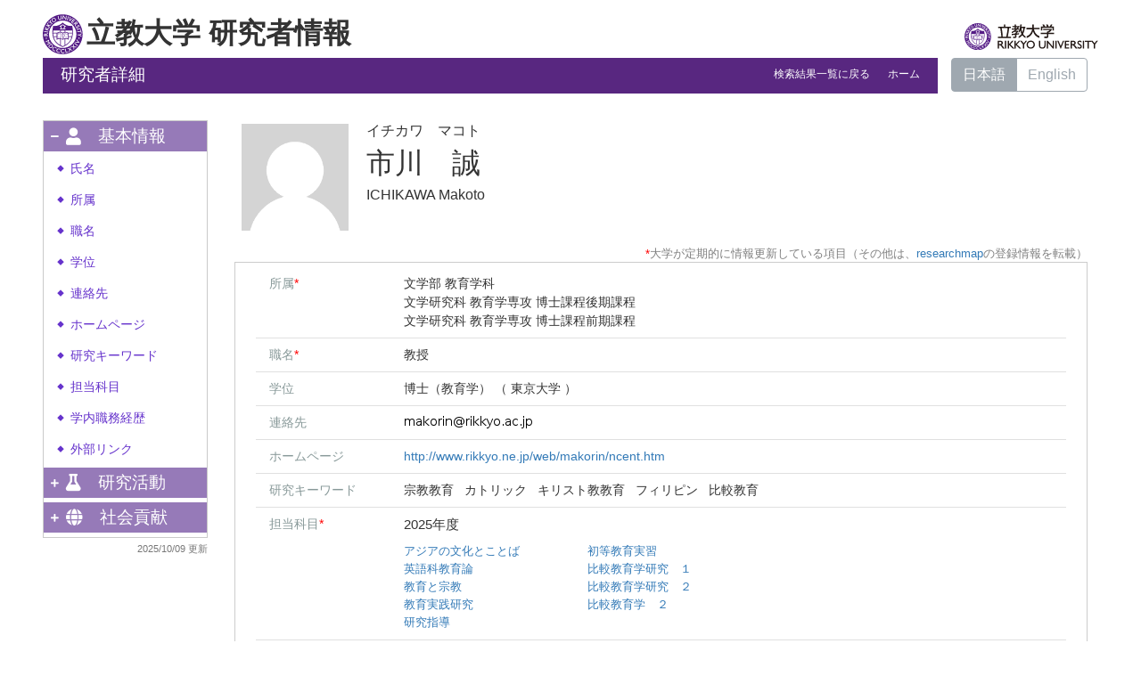

--- FILE ---
content_type: text/html;charset=UTF-8
request_url: https://univdb.rikkyo.ac.jp/view?l=ja&u=189&a2=0000043&a3=0000131&o=affiliation&sm=affiliation&sl=ja&sp=1
body_size: 228539
content:
<!DOCTYPE html PUBLIC "-//W3C//DTD XHTML 1.0 Strict//EN" "http://www.w3.org/TR/xhtml1/DTD/xhtml1-strict.dtd">
<html xmlns="http://www.w3.org/1999/xhtml" xml:lang="ja" lang="ja">
<head>
<meta content="text/html; charset=UTF-8" http-equiv="Content-Type" />
<meta content="text/css" http-equiv="Content-Style-Type" />
<meta content="IE=edge" http-equiv="x-ua-compatible" />
<meta content="width=device-width,initial-scale=1.0" name="viewport" />
<meta content="no-cache" http-equiv="Pragma" />
<meta content="no-cache" http-equiv="Cache-Control" />
<META CONTENT="NOARCHIVE" NAME="ROBOTS" />
<title>研究者詳細 - 市川　誠</title>
<link href="/uedb/css/fontawesome-free-5.15.1-web/css/all.min.css" type="text/css" rel="stylesheet" />
<link href="/uedb/css/bootstrap-4.0.0-dist/css/bootstrap.min.css" type="text/css" rel="stylesheet" />
<link href="/uedb/css/style.css" type="text/css" rel="stylesheet" />
<link href="/uedb/css/soran.css" type="text/css" rel="stylesheet" />
<script src="/uedb/js/jquery.js" type="text/javascript" language="javascript">
<!--script-->
</script>
<script src="/uedb/js/popper.js" type="text/javascript" language="javascript">
<!--script-->
</script>
<script src="/uedb/css/bootstrap-4.0.0-dist/js/bootstrap.min.js" type="text/javascript" language="javascript">
<!--script-->
</script>
<script src="/uedb/js/responsive.js" type="text/javascript" language="javascript">
<!--script-->
</script>
<script type="text/javascript">
          <!--
        
          
          jQuery.noConflict();
          jQuery(function() {
            jQuery('.hidden_detail').toggle();
           
           // メニュー閉処理 .dropdown-menu a は閉じる 
           jQuery('.dropdown-menu a').on('click', function () {
             jQuery('.navbar-collapse').collapse('hide');
            });
           jQuery('#menuClose').on('click', function () {
             jQuery('.navbar-collapse').collapse('hide');
           });
           
           var pagetop = jQuery('#page_top');   
           pagetop.hide();
           jQuery(window).scroll(function () {
           if (jQuery(this).scrollTop() > 100) {  //100pxスクロールしたら表示
               pagetop.fadeIn();
           } else {
              pagetop.fadeOut();
           }
          });
           pagetop.click(function () {
           jQuery('body,html').animate({
               scrollTop: 0
           }, 500); //0.5秒かけてトップへ移動
              return false;
           });
           
           
            jQuery('.open_button_ja').on('click',function(){
              var buttonName = jQuery(this).text();
              changeDetail(jQuery(this).attr('id'));
              if(buttonName.indexOf('全件表示') > -1){
                  jQuery(this).text('▲一部表示に戻す');
              }else{
                  jQuery(this).text('▼全件表示');
              }
            });
            jQuery('.open_button_en').on('click',function(){
              var buttonName = jQuery(this).text();
              changeDetail(jQuery(this).attr('id'));
              if(buttonName.indexOf('display all') > -1){
                  jQuery(this).text('▲display part');
              }else{
                  jQuery(this).text('▼display all');
              }
            });
            function changeDetail(labelName) {
              jQuery('#' + labelName).children('ul').children('.hidden_detail').toggle();
            }
            
            // 左メニューの+/-記号
      jQuery('#sidebar .side-group').on('click', function () {
        // 連打対策
        if (!jQuery(this).parents('ul').parent().children('ul').hasClass("collapsing")){
          jQuery('#sidebar .fa-minus').toggleClass("fa-plus").toggleClass("fa-minus");
          if (!jQuery(this).parents('ul').parent().children('.collapse').hasClass('show')){
            jQuery(this).children('.fa-plus').toggleClass("fa-plus").toggleClass("fa-minus");
          }
        };
      });
      // モバイルメニューの+/-記号
      jQuery('#hamburger .side-group').on('click', function () {
        // 連打対策
        if (!jQuery(this).parents('ul').parent().children('ul').hasClass("collapsing")){
          jQuery(this).children('.fa-plus, .fa-minus').toggleClass("fa-plus").toggleClass("fa-minus");
        };
      });
          });
          
          function init()
          {
            changeDivDisp('basic');
          }
          
          // 概要項目の表示・非表示の切り替え
          function toggleAccordion(gaiyoDetailId, gaiyoIconId) {
              var detailClasses = window.document.getElementById(gaiyoDetailId).classList;
              var iconElm = jQuery('#' + gaiyoIconId)
              var nextObject = iconElm.next();
              if (detailClasses.contains("is-none-disp-gaiyo")) {
                  detailClasses.remove("is-none-disp-gaiyo");
                  detailClasses.add("is-disp-gaiyo");
                  iconElm.text("▼");
                  var close = 'ja' == 'en' ? "Close" : "閉じる";
                  nextObject.text(close);
              } else {
                  detailClasses.add("is-none-disp-gaiyo");
                  detailClasses.remove("is-disp-gaiyo");
                  iconElm.text("▶");
                   var open = 'ja' == 'en' ? "More details" : "詳細を見る";
                  nextObject.text(open);
              }
          }
          
          // 著者項目の表示・非表示の切り替え
          function toggleChosha(choshaDetailId, actionType) {
            if(actionType == 'close'){
              window.document.getElementById(choshaDetailId + '_close').removeAttribute("hidden");
              window.document.getElementById(choshaDetailId + '_open').setAttribute("hidden", false);
            } else if(actionType == 'open'){
              window.document.getElementById(choshaDetailId + '_open').removeAttribute("hidden");
              window.document.getElementById(choshaDetailId + '_close').setAttribute("hidden", false);
            }
          }

          // 領域による切換え処理
          function changeDivDisp(labelname)
          {
            if (labelname == "basic") { // 基本情報
              changeDivDispSub("tab_basic", 1);
              changeDivDispSub("tab_research", 0);
              changeDivDispSub("tab_education", 0);
              changeDivDispSub("tab_contribution", 0);

              changeDivDispSub("inf_basic", 1);
              changeDivDispSub("inf_research", 0);
              changeDivDispSub("inf_education", 0);
              changeDivDispSub("inf_contribution", 0);

              changeDivDispSub("sub_basic", 1);
              changeDivDispSub("sub_research", 0);
              changeDivDispSub("sub_education", 0);
              changeDivDispSub("sub_contribution", 0);
            }
            else if (labelname == "research") { // 研究活動

              changeDivDispSub("tab_basic", 0);
              changeDivDispSub("tab_research", 1);
              changeDivDispSub("tab_education", 0);
              changeDivDispSub("tab_contribution", 0);

              changeDivDispSub("inf_basic", 0);
              changeDivDispSub("inf_research", 1);
              changeDivDispSub("inf_education", 0);
              changeDivDispSub("inf_contribution", 0);

              changeDivDispSub("sub_basic", 0);
              changeDivDispSub("sub_research", 1);
              changeDivDispSub("sub_education", 0);
              changeDivDispSub("sub_contribution", 0);
            }
            else if (labelname == "education") { // 教育活動

              changeDivDispSub("tab_basic", 0);
              changeDivDispSub("tab_research", 0);
              changeDivDispSub("tab_education", 1);
              changeDivDispSub("tab_contribution", 0);

              changeDivDispSub("inf_basic", 0);
              changeDivDispSub("inf_research", 0);
              changeDivDispSub("inf_education", 1);
              changeDivDispSub("inf_contribution", 0);

              changeDivDispSub("sub_basic", 0);
              changeDivDispSub("sub_research", 0);
              changeDivDispSub("sub_education", 1);
              changeDivDispSub("sub_contribution", 0);
            }
            else if (labelname == "contribution") { // 社会貢献

              changeDivDispSub("tab_basic", 0);
              changeDivDispSub("tab_research", 0);
              changeDivDispSub("tab_education", 0);
              changeDivDispSub("tab_contribution", 1);

              changeDivDispSub("inf_basic", 0);
              changeDivDispSub("inf_research", 0);
              changeDivDispSub("inf_education", 0);
              changeDivDispSub("inf_contribution", 1);

              changeDivDispSub("sub_basic", 0);
              changeDivDispSub("sub_research", 0);
              changeDivDispSub("sub_education", 0);
              changeDivDispSub("sub_contribution", 1);
            }
            else if (labelname == "others") { // その他

              changeDivDispSub("tab_basic", 0);
              changeDivDispSub("tab_research", 0);
              changeDivDispSub("tab_education", 0);
              changeDivDispSub("tab_contribution", 0);

              changeDivDispSub("inf_basic", 0);
              changeDivDispSub("inf_research", 0);
              changeDivDispSub("inf_education", 0);
              changeDivDispSub("inf_contribution", 0);

              changeDivDispSub("sub_basic", 0);
              changeDivDispSub("sub_research", 0);
              changeDivDispSub("sub_education", 0);
              changeDivDispSub("sub_contribution", 0);
            }
          }

          function changeDivDispSub(labelname, setval)
          {
            var divplus = window.document.getElementById(labelname + "_div_plus");
            var divminus = window.document.getElementById(labelname + "_div_minus");
            var inutelements = window.document.getElementsByName(labelname + "_hid");

            if (divplus != null && divminus != null && inutelements != null) {
              var inputobj = inutelements.item(0);
              if(setval == "1") {
                divplus.style.display = "none";
                divminus.style.display = "block";
                inputobj.value = "1";
              } else {
                divplus.style.display = "block";
                divminus.style.display = "none";
                inputobj.value = "0";
              }
            }
          }

          function jumpDivDispSub(labelname, setval)
          {
            var divplus = window.document.getElementById(labelname + "_div_plus");
            var divminus = window.document.getElementById(labelname + "_div_minus");
            var inutelements = window.document.getElementsByName(labelname + "_hid");

            if (divplus != null && divminus != null && inutelements != null) {
              var inputobj = inutelements.item(0);
              if(setval == "1") {
                divplus.style.display = "none";
                divminus.style.display = "block";
                inputobj.value = "1";
              } else {
                divplus.style.display = "block";
                divminus.style.display = "none";
                inputobj.value = "0";
              }

              if (window.document.getElementById(labelname + "_2") != null){
                              if (isSmartPhone()) {
                                  hideMobileMenu();
                              }
                location.hash = "";
                location.hash = labelname + "_2";
              }
            }
          }
          function jumpDiv(labelname){
            var div = window.document.getElementById(labelname);
            if (div != null){
                          if (isSmartPhone()) {
                              hideMobileMenu();
                          }
              location.hash = "";
              location.hash = labelname
            } 
          }

          function checkElement(labelname)
          {
            if (window.document.getElementById(labelname + "_div_plus") == null) {
              return false;
            }
            else {
              return true;
            }
          }

          function changePsninfoGknaiKeirk()
          {
            jQuery('#psninfo_gknai_keirk').children('ul').children('.hidden_detail').toggle();
            var link = jQuery('#psninfo_gknai_keirk_link')[0];
            if(link.text.indexOf('全件表示') > -1){
              link.text = '▲一部表示に戻す';
            } else if(link.text.indexOf('一部表示') > -1){
              link.text = '▼全件表示';
            }
            if(link.text.indexOf('display all') > -1){
              link.text = '▲display part';
            } else if(link.text.indexOf('display part') > -1){
              link.text = '▼display all';
            }
          }

          
          -->
        </script>
<script xmlns="" type="text/javascript">
		  var _paq = _paq || [];
		  _paq.push(['setCustomVariable', 1, 'ページ表示言語', 'ja', 'page']);
		  
			_paq.push(['setCustomVariable', 2, '研究者名', '市川　誠（id:189）', 'page']);
			_paq.push(['setCustomVariable', 3, '所属組織名', '立教大学 文学部 教育学科', 'page']), 
			_paq.push(['setCustomVariable', 5, '制御情報', 'ja|189|市川　誠|0000000|立教大学|0000044|文学部|0000148|教育学科||||', 'page']);
		  
		  _paq.push(["trackPageView"]);
		  _paq.push(["enableLinkTracking"]);

		  (function() {
		    
		    if (document.location.hostname.match(/^(127\.|169\.254\.|192\.168|10\.|172\.(1[6-9]|2[0-9]|3[01])\.)/)) {
		      return;
		    }
		    var u="https://webanalytics.sra-tohoku.jp/piwik/";
		    _paq.push(["setTrackerUrl", u+"piwik.php"]);
		    _paq.push(["setSiteId", "2"]);
		    var d=document, g=d.createElement("script"), s=d.getElementsByTagName("script")[0]; g.type="text/javascript";
		    g.defer=true; g.async=true; g.src=u+"piwik.js"; s.parentNode.insertBefore(g,s);
		  })();
		</script>
</head>
<body onload="javascript:init()">
<div id="wrapper" class="container-fluid pr-lg-5 pl-lg-5 pr-3 pl-3 pt-3">
<div id="header">
<div class="row">
<div class="col-lg-12 d-none d-lg-block">
<div class="mb-1">
<a href="/index-j.jsp" id="text-decoration-none">
<span class="logo-icon">&nbsp;</span>
<span class="soran-title-ja">立教大学 研究者情報</span>
</a>
<a href="http://www.rikkyo.ac.jp/" id="text-decoration-none" class="float-right">
<img alt="立教大学HPへ" src="/uedb/image/qo9edr00000000dg.svg" style="width: 150px; height: auto; padding-top: 10px; padding-bottom: 5px;" class="img-fluid" />
</a>
</div>
<div class="title title-lang-tablet">
<div>
<p>研究者詳細</p>
<ul>
<li class="home__link">
<a href="/search?m=affiliation&amp;l=ja&amp;s=1&amp;p=1&amp;a2=0000043&amp;a3=0000131&amp;o=affiliation">検索結果一覧に戻る</a>
</li>
<li class="home__link">
<a href="/index-j.jsp">ホーム</a>
</li>
</ul>
</div>
</div>
<div class="header-bar btn-group">
<label class="btn radio-btn active">
<a href="#">日本語</a>
</label>
<label class="btn radio-btn">
<a href="/view?l=en&amp;u=189&amp;a2=0000043&amp;a3=0000131&amp;o=affiliation&amp;sm=affiliation&amp;sl=ja&amp;sp=1">English</a>
</label>
</div>
</div>
<div class="col-12 d-block d-lg-none ml-3 detail-icon-block-min-height">
<div class="mb-1">
<a href="/index-j.jsp" id="text-decoration-none">
<span class="logo-icon">&nbsp;</span>
<span class="soran-title-ja d-none">立教大学 研究者情報</span>
</a>
</div>
<nav class="col-12 navbar fixed-top">
<div>
<span />
</div>
<button aria-label="Detail Navigation" aria-expanded="false" aria-controls="navbarNavDropdown" data-target="#dropdownMenuList" data-toggle="collapse" class="btn float-right soran-btn-menu-color nav-item" type="button">
<i class="navbar-toggler-icon dropdown-toggler-icon">
<span />
</i>
<div class="soran-btn-menu-font">メニュー</div>
</button>
<div id="dropdownMenuList" class="collapse navbar-collapse">
<ul class="nav navbar-nav">
<div class="border bg-light">
<li class="border-bottom">
<a href="/view?l=en&amp;u=189&amp;a2=0000043&amp;a3=0000131&amp;o=affiliation&amp;sm=affiliation&amp;sl=ja&amp;sp=1" class="dropdown-item py-2">
<span id="soran-menu-item-font">English Page</span>
</a>
</li>
<li class="border-bottom">
<a href="http://www.rikkyo.ac.jp/" class="dropdown-item py-2">
<span id="soran-menu-item-font">立教大学HPへ</span>
</a>
</li>
<li class="">
<a href="/index-j.jsp" class="dropdown-item py-2">
<span id="soran-menu-item-font">研究者情報トップページへ</span>
</a>
</li>
</div>
<li class="border-bottom border-white">
<a aria-expanded="false" aria-haspopup="true" data-toggle="dropdown" role="button" id="soran-menu-item-text-color" href="#" class="nav-link dropdown-toggle">
<span class="fa fa-user pl-3 pr-3" />
                基本情報 ▼
              </a>
<div aria-labelledby="navbarDropdown" class="dropdown-menu bg-light">
<a href="javascript:jumpDiv('contents');" class="dropdown-item">
<span id="soran-menu-symbol-item-font">◆</span>
<span id="soran-menu-item-font">氏名</span>
</a>
<a href="javascript:jumpDiv('item_shozoku');" class="dropdown-item">
<span id="soran-menu-symbol-item-font">◆</span>
<span id="soran-menu-item-font">所属</span>
</a>
<a href="javascript:jumpDiv('item_shokumei');" class="dropdown-item">
<span id="soran-menu-symbol-item-font">◆</span>
<span id="soran-menu-item-font">職名</span>
</a>
<a href="javascript:jumpDiv('item_shutk_gakui');" class="dropdown-item">
<span id="soran-menu-symbol-item-font">◆</span>
<span id="soran-menu-item-font">学位</span>
</a>
<a href="javascript:jumpDiv('item_email');" class="dropdown-item">
<span id="soran-menu-symbol-item-font">◆</span>
<span id="soran-menu-item-font">連絡先</span>
</a>
<a href="javascript:jumpDiv('item_homepage');" class="dropdown-item">
<span id="soran-menu-symbol-item-font">◆</span>
<span id="soran-menu-item-font">ホームページ</span>
</a>
<a href="javascript:jumpDiv('item_kenkyu_keyword');" class="dropdown-item">
<span id="soran-menu-symbol-item-font">◆</span>
<span id="soran-menu-item-font">研究キーワード</span>
</a>
<a href="javascript:jumpDiv('item_tanto_jugyo_kmk');" class="dropdown-item">
<span id="soran-menu-symbol-item-font">◆</span>
<span id="soran-menu-item-font">担当科目</span>
</a>
<a href="javascript:jumpDiv('item_gknai_keirk');" class="dropdown-item">
<span id="soran-menu-symbol-item-font">◆</span>
<span id="soran-menu-item-font">学内職務経歴</span>
</a>
<a href="javascript:jumpDiv('item_external_link');" class="dropdown-item">
<span id="soran-menu-symbol-item-font">◆</span>
<span id="soran-menu-item-font">外部リンク</span>
</a>
</div>
</li>
<li class="border-bottom border-white">
<a aria-expanded="false" aria-haspopup="true" data-toggle="dropdown" role="button" id="soran-menu-item-text-color" href="#" class="nav-link dropdown-toggle">
<span class="fa fa-flask pl-3 pr-3" />
                研究活動 ▼
              </a>
<div aria-labelledby="navbarDropdown" class="dropdown-menu bg-light">
<a href="javascript:jumpDivDispSub('item_kaknh_bnrui', 1);" class="dropdown-item">
<span id="soran-menu-symbol-item-font">◆</span>
<span id="soran-menu-item-font">研究分野</span>
</a>
<a href="javascript:jumpDivDispSub('item_gkgai_rykrk', 1);" class="dropdown-item">
<span id="soran-menu-symbol-item-font">◆</span>
<span id="soran-menu-item-font">経歴</span>
</a>
<a href="javascript:jumpDivDispSub('item_univ', 1);" class="dropdown-item">
<span id="soran-menu-symbol-item-font">◆</span>
<span id="soran-menu-item-font">学歴</span>
</a>
<a href="javascript:jumpDivDispSub('item_gkkai_iinkai', 1);" class="dropdown-item">
<span id="soran-menu-symbol-item-font">◆</span>
<span id="soran-menu-item-font">委員歴</span>
</a>
<a href="javascript:jumpDivDispSub('item_jusho', 1);" class="dropdown-item">
<span id="soran-menu-symbol-item-font">◆</span>
<span id="soran-menu-item-font">受賞</span>
</a>
<a href="javascript:jumpDivDispSub('item_ronbn', 1);" class="dropdown-item">
<span id="soran-menu-symbol-item-font">◆</span>
<span id="soran-menu-item-font">論文</span>
</a>
<a href="javascript:jumpDivDispSub('item_sosetu', 1);" class="dropdown-item">
<span id="soran-menu-symbol-item-font">◆</span>
<span id="soran-menu-item-font">MISC</span>
</a>
<a href="javascript:jumpDivDispSub('item_chosho', 1);" class="dropdown-item">
<span id="soran-menu-symbol-item-font">◆</span>
<span id="soran-menu-item-font">書籍等出版物</span>
</a>
<a href="javascript:jumpDivDispSub('item_knkyu_prsn', 1);" class="dropdown-item">
<span id="soran-menu-symbol-item-font">◆</span>
<span id="soran-menu-item-font">講演・口頭発表等</span>
</a>
<a href="javascript:jumpDivDispSub('item_kaknh_get', 1);" class="dropdown-item">
<span id="soran-menu-symbol-item-font">◆</span>
<span id="soran-menu-item-font">共同研究・競争的資金等の研究</span>
</a>
</div>
</li>
<li class="border-bottom border-white">
<a aria-expanded="false" aria-haspopup="true" data-toggle="dropdown" role="button" id="soran-menu-item-text-color" href="#" class="nav-link dropdown-toggle">
<span class="fa fa-globe pl-3 pr-3" />
                社会貢献 ▼
              </a>
<div aria-labelledby="navbarDropdown" class="dropdown-menu bg-light">
<a href="javascript:jumpDivDispSub('item_academic_activities', 1);" class="dropdown-item">
<span id="soran-menu-symbol-item-font">◆</span>
<span id="soran-menu-item-font">学術貢献活動</span>
</a>
<a href="javascript:jumpDivDispSub('item_gkgai_katsudo', 1);" class="dropdown-item">
<span id="soran-menu-symbol-item-font">◆</span>
<span id="soran-menu-item-font">社会貢献活動</span>
</a>
</div>
</li>
<li>
<button id="menuClose" class="close" type="button">&times;</button>
</li>
</ul>
</div>
</nav>
</div>
</div>
</div>
<div id="mobile-lastModified" class="col-lg-12 d-block d-lg-none">
<p class="date">2025/10/09 更新</p>
</div>
<div id="page_top">
<a href="#">
<span />
</a>
</div>
<div id="contents" class="d-flex col-lg-12 pt-lg-3 mt-2 pr-0 pl-0">
<div id="sidebar" class="d-none d-lg-block col-lg-2 pl-0">
<div class="data">
<div style="display:block;" id="sub_basic_div_minus">
<ul style="margin-bottom: 5px;">
<li style="cursor: pointer;" data-target="#sidebar_menu_basic" data-toggle="collapse" class="side-group">
<div style="float: left; margin-top: 7px; margin-left: -4px; " class="fa fa-minus">
<span />
</div>
<div>
<p class="d-flex">
<span class="fa fa-user pt-1 icon-margin">​</span>基本情報</p>
</div>
</li>
</ul>
<ul data-parent="#sidebar" class="collapse show" id="sidebar_menu_basic">
<li class="side-contents">
<div class="point">◆</div>
<p>
<a href="javascript:jumpDiv('contents');">氏名</a>
</p>
</li>
<li class="side-contents">
<div class="point">◆</div>
<p>
<a href="javascript:jumpDiv('item_shozoku');">所属</a>
</p>
</li>
<li class="side-contents">
<div class="point">◆</div>
<p>
<a href="javascript:jumpDiv('item_shokumei');">職名</a>
</p>
</li>
<li class="side-contents">
<div class="point">◆</div>
<p>
<a href="javascript:jumpDiv('item_shutk_gakui');">学位</a>
</p>
</li>
<li class="side-contents">
<div class="point">◆</div>
<p>
<a href="javascript:jumpDiv('item_email');">連絡先</a>
</p>
</li>
<li class="side-contents">
<div class="point">◆</div>
<p>
<a href="javascript:jumpDiv('item_homepage');">ホームページ</a>
</p>
</li>
<li class="side-contents">
<div class="point">◆</div>
<p>
<a href="javascript:jumpDiv('item_kenkyu_keyword');">研究キーワード</a>
</p>
</li>
<li class="side-contents">
<div class="point">◆</div>
<p>
<a href="javascript:jumpDiv('item_tanto_jugyo_kmk');">担当科目</a>
</p>
</li>
<li class="side-contents">
<div class="point">◆</div>
<p>
<a href="javascript:jumpDiv('item_gknai_keirk');">学内職務経歴</a>
</p>
</li>
<li class="side-contents">
<div class="point">◆</div>
<p>
<a href="javascript:jumpDiv('item_external_link');">外部リンク</a>
</p>
</li>
</ul>
</div>
<div style="display:block;" id="sub_research_div_minus">
<ul style="margin-bottom: 5px;">
<li style="cursor: pointer;" data-target="#sidebar_menu_research" data-toggle="collapse" class="side-group">
<div style="float: left; margin-top: 7px; margin-left: -4px; " class="fa fa-plus">
<span />
</div>
<p class="d-flex">
<span class="fa fa-flask pt-1 icon-margin">​</span>研究活動</p>
</li>
</ul>
<ul data-parent="#sidebar" class="collapse" id="sidebar_menu_research">
<li class="side-contents">
<div class="point">◆</div>
<p>
<a href="javascript:jumpDivDispSub('item_kaknh_bnrui', 1);">
  研究分野
  </a>
</p>
</li>
<li class="side-contents">
<div class="point">◆</div>
<p>
<a href="javascript:jumpDivDispSub('item_gkgai_rykrk', 1);">
  経歴
  </a>
</p>
</li>
<li class="side-contents">
<div class="point">◆</div>
<p>
<a href="javascript:jumpDivDispSub('item_univ', 1);">
  学歴
  </a>
</p>
</li>
<li class="side-contents">
<div class="point">◆</div>
<p>
<a href="javascript:jumpDivDispSub('item_gkkai_iinkai', 1);">
  委員歴
  </a>
</p>
</li>
<li class="side-contents">
<div class="point">◆</div>
<p>
<a href="javascript:jumpDivDispSub('item_jusho', 1);">
  受賞
  </a>
</p>
</li>
<li class="side-contents">
<div class="point">◆</div>
<p>
<a href="javascript:jumpDivDispSub('item_ronbn', 1);">
  論文
  </a>
</p>
</li>
<li class="side-contents">
<div class="point">◆</div>
<p>
<a href="javascript:jumpDivDispSub('item_sosetu', 1);">
  MISC
  </a>
</p>
</li>
<li class="side-contents">
<div class="point">◆</div>
<p>
<a href="javascript:jumpDivDispSub('item_chosho', 1);">
  書籍等出版物
  </a>
</p>
</li>
<li class="side-contents">
<div class="point">◆</div>
<p>
<a href="javascript:jumpDivDispSub('item_knkyu_prsn', 1);">
  講演・口頭発表等
  </a>
</p>
</li>
<li class="side-contents">
<div class="point">◆</div>
<p class="fix-width">
<a href="javascript:jumpDivDispSub('item_kaknh_get', 1);">
  共同研究・競争的資金等の研究
  </a>
</p>
</li>
</ul>
</div>
<div style="display:block;" id="sub_contribution_div_minus">
<ul style="margin-bottom: 5px;">
<li style="cursor: pointer;" data-target="#sidebar_menu_contribution" data-toggle="collapse" class="side-group">
<div style="float: left; margin-top: 7px; margin-left: -4px; " class="fa fa-plus">
<span />
</div>
<p class="d-flex">
<span class="fa fa-globe pt-1 icon-margin">​</span>社会貢献</p>
</li>
</ul>
<ul data-parent="#sidebar" class="collapse" id="sidebar_menu_contribution">
<li class="side-contents">
<div class="point">◆</div>
<p>
<a href="javascript:jumpDivDispSub('item_academic_activities', 1);">
  学術貢献活動
  </a>
</p>
</li>
<li class="side-contents">
<div class="point">◆</div>
<p>
<a href="javascript:jumpDivDispSub('item_gkgai_katsudo', 1);">
  社会貢献活動
  </a>
</p>
</li>
</ul>
</div>
</div>
<p class="date">2025/10/09 更新</p>
</div>
<div id="main" class="col-lg-10 col-sm-12">
<div style="display:block;" id="inf_basic_div_minus">
<div style="display:none;" id="inf_basic_div_plus">
<input value="1" name="inf_basic_hid" type="hidden" />
</div>
<div style="display:block;" id="inf_basic_div_minus">
<div class="photo_name">
<div class="photo">
<p class="p-md-1 ml-1 mb-1">
<img class="photo" alt="写真b" src="/photo?u=189" />
</p>
</div>
<div class="psn-name">
<div class="name-kna">イチカワ　マコト</div>
<div class="name-gng">市川　誠</div>
<div class="name-rmn">ICHIKAWA Makoto</div>
</div>
</div>
<div>
<div align="right" style="font-size: 80%; color: grey;">
<span style="color: red;">*</span>大学が定期的に情報更新している項目（その他は、<a target="_blank" href="https://researchmap.jp/?lang=ja">researchmap</a>の登録情報を転載）
      </div>
<div class="text">
<div class="cv_item_frame">
<div id="item_shozoku" class="psninfo-row d-md-flex">
<div class="col-12 col-md-2 psninfo-rowtext-color psninfo-rowtext-size">所属<span style="color: red;">*</span>
</div>
<div class="col-12 col-md-10 psninfo-rowtext-size">文学部 教育学科<br />文学研究科 教育学専攻 博士課程後期課程 <br />文学研究科 教育学専攻 博士課程前期課程 </div>
</div>
<div id="item_shokumei" class="psninfo-row d-md-flex">
<div class="col-12 col-md-2 psninfo-rowtext-color psninfo-rowtext-size">職名<span style="color: red;">*</span>
</div>
<div class="col-12 col-md-10 psninfo-rowtext-size">教授</div>
</div>
<div id="item_shutk_gakui" class="psninfo-row d-md-flex">
<div class="col-12 col-md-2 psninfo-rowtext-color psninfo-rowtext-size">学位</div>
<div class="col-12 col-md-10 psninfo-rowtext-size">博士（教育学）
                      （
                      東京大学
                      ）
                    </div>
</div>
<div id="item_email" class="psninfo-row d-md-flex">
<div class="col-12 col-md-2 psninfo-rowtext-color psninfo-rowtext-size">連絡先</div>
<div class="col-12 col-md-10 psninfo-rowtext-size">
<img alt="メールアドレス" src="/mail?u=189&amp;l=ja" class="mail-image" />
</div>
</div>
<div id="item_homepage" class="psninfo-row d-md-flex">
<div class="col-12 col-md-2 psninfo-rowtext-color psninfo-rowtext-size">ホームページ</div>
<div class="col-12 col-md-10 psninfo-rowtext-size">
<a href="http://www.rikkyo.ne.jp/web/makorin/ncent.htm" class="text-break" target="_blank">http://www.rikkyo.ne.jp/web/makorin/ncent.htm</a>
</div>
</div>
<div id="item_kenkyu_keyword" class="psninfo-row d-md-flex">
<div class="col-12 col-md-2 psninfo-rowtext-color psninfo-rowtext-size">研究キーワード</div>
<div class="col-12 col-md-10 psninfo-rowtext-size">
<li class="keyword_disp">
<p class="contents inline-block fs-100">宗教教育</p>
</li>
<li class="keyword_disp">
<p class="contents inline-block fs-100">カトリック</p>
</li>
<li class="keyword_disp">
<p class="contents inline-block fs-100">キリスト教教育</p>
</li>
<li class="keyword_disp">
<p class="contents inline-block fs-100">フィリピン</p>
</li>
<li class="keyword_disp">
<p class="contents inline-block fs-100">比較教育</p>
</li>
</div>
</div>
<div id="item_tanto_jugyo_kmk" class="psninfo-row d-md-flex">
<div class="col-12 col-md-2 psninfo-rowtext-color psninfo-rowtext-size">担当科目<span style="color: red;">*</span>
</div>
<div class="col-12 col-md-10 psninfo-rowtext-size">
<div style="margin-bottom:10px; font-size:0.95rem;font-weight:500;">
<span class="left">2025年度</span>
</div>
<div style="display:inline-block;vertical-align:top;">
<ul style="margin-right:5em;margin-bottom: 0px;">
<li style="border-bottom: 0px; padding: 0">
<p class="contents">
<a href="https://sy.rikkyo.ac.jp/web/preview.php?nendo=2025&amp;kodo_2=FA017" target="_blank">アジアの文化とことば</a>
</p>
</li>
<li style="border-bottom: 0px; padding: 0">
<p class="contents">
<a href="https://sy.rikkyo.ac.jp/web/preview.php?nendo=2025&amp;kodo_2=AF189" target="_blank">英語科教育論</a>
</p>
</li>
<li style="border-bottom: 0px; padding: 0">
<p class="contents">
<a href="https://sy.rikkyo.ac.jp/web/preview.php?nendo=2025&amp;kodo_2=AL230" target="_blank">教育と宗教</a>
</p>
</li>
<li style="border-bottom: 0px; padding: 0">
<p class="contents">
<a href="https://sy.rikkyo.ac.jp/web/preview.php?nendo=2025&amp;kodo_2=AE252" target="_blank">教育実践研究</a>
</p>
</li>
<li style="border-bottom: 0px; padding: 0">
<p class="contents">
<a href="https://sy.rikkyo.ac.jp/web/preview.php?nendo=2025&amp;kodo_2=PF152" target="_blank">研究指導</a>
</p>
</li>
</ul>
</div>
<div style="display:inline-block;vertical-align:top;">
<ul style="margin-right:5em;margin-bottom: 0px;">
<li style="border-bottom: 0px; padding: 0">
<p class="contents">
<a href="https://sy.rikkyo.ac.jp/web/preview.php?nendo=2025&amp;kodo_2=AF185" target="_blank">初等教育実習</a>
</p>
</li>
<li style="border-bottom: 0px; padding: 0">
<p class="contents">
<a href="https://sy.rikkyo.ac.jp/web/preview.php?nendo=2025&amp;kodo_2=JF215" target="_blank">比較教育学研究　１</a>
</p>
</li>
<li style="border-bottom: 0px; padding: 0">
<p class="contents">
<a href="https://sy.rikkyo.ac.jp/web/preview.php?nendo=2025&amp;kodo_2=JF216" target="_blank">比較教育学研究　２</a>
</p>
</li>
<li style="border-bottom: 0px; padding: 0">
<p class="contents">
<a href="https://sy.rikkyo.ac.jp/web/preview.php?nendo=2025&amp;kodo_2=AE305" target="_blank">比較教育学　２</a>
</p>
</li>
</ul>
</div>
</div>
</div>
<div id="item_gknai_keirk" class="psninfo-row d-md-flex">
<div class="col-12 col-md-2 psninfo-rowtext-color psninfo-rowtext-size">学内職務経歴<span style="color: red;">*</span>
</div>
<div id="psninfo_gknai_keirk" style="padding-left: 7px; padding-right: 0;" class="col-12 col-md-10 psninfo-rowtext-size">
<ul>
<li class="basic">
<div class="row d-flex">
<div class="col-4 col-sm-4">
<span class="span_ym">2015年4月</span>
<span class="span_tilde">-</span>
<span class="span_ym">現在</span>&nbsp;
                </div>
<div class="col-8 col-sm-8">文学部
                    &nbsp;
                  教育学科
                  &nbsp;
                  教授</div>
</div>
</li>
<li class="basic">
<div class="row d-flex">
<div class="col-4 col-sm-4">
<span class="span_ym">2015年4月</span>
<span class="span_tilde">-</span>
<span class="span_ym">現在</span>&nbsp;
                </div>
<div class="col-8 col-sm-8">文学研究科
                    &nbsp;
                  教育学専攻 博士課程前期課程
                  &nbsp;
                  教授</div>
</div>
</li>
<li class="basic">
<div class="row d-flex">
<div class="col-4 col-sm-4">
<span class="span_ym">2015年4月</span>
<span class="span_tilde">-</span>
<span class="span_ym">現在</span>&nbsp;
                </div>
<div class="col-8 col-sm-8">文学研究科
                    &nbsp;
                  教育学専攻 博士課程後期課程
                  &nbsp;
                  教授</div>
</div>
</li>
<li class="basic">
<div class="row d-flex">
<div class="col-4 col-sm-4">
<span class="span_ym">2007年4月</span>
<span class="span_tilde">-</span>
<span class="span_ym">2015年3月</span>&nbsp;
                </div>
<div class="col-8 col-sm-8">文学部
                    &nbsp;
                  教育学科
                  &nbsp;
                  准教授</div>
</div>
</li>
<li class="basic">
<div class="row d-flex">
<div class="col-4 col-sm-4">
<span class="span_ym">2007年4月</span>
<span class="span_tilde">-</span>
<span class="span_ym">2015年3月</span>&nbsp;
                </div>
<div class="col-8 col-sm-8">文学研究科
                    &nbsp;
                  教育学専攻 博士課程前期課程
                  &nbsp;
                  准教授</div>
</div>
</li>
<li class="hidden_detail">
<div class="row d-flex">
<div class="col-4 col-sm-4">
<span class="span_ym">2007年4月</span>
<span class="span_tilde">-</span>
<span class="span_ym">2015年3月</span>&nbsp;
                </div>
<div class="col-8 col-sm-8">文学研究科
                    &nbsp;
                  教育学専攻 博士課程後期課程
                  &nbsp;
                  准教授</div>
</div>
</li>
<li class="hidden_detail">
<div class="row d-flex">
<div class="col-4 col-sm-4">
<span class="span_ym">2006年4月</span>
<span class="span_tilde">-</span>
<span class="span_ym">2007年3月</span>&nbsp;
                </div>
<div class="col-8 col-sm-8">文学部
                    &nbsp;
                  教育学科
                  &nbsp;
                  助教授</div>
</div>
</li>
<li class="hidden_detail">
<div class="row d-flex">
<div class="col-4 col-sm-4">
<span class="span_ym">2006年4月</span>
<span class="span_tilde">-</span>
<span class="span_ym">2007年3月</span>&nbsp;
                </div>
<div class="col-8 col-sm-8">文学研究科
                    &nbsp;
                  教育学専攻 博士課程前期課程
                  &nbsp;
                  助教授</div>
</div>
</li>
<li class="hidden_detail">
<div class="row d-flex">
<div class="col-4 col-sm-4">
<span class="span_ym">2006年4月</span>
<span class="span_tilde">-</span>
<span class="span_ym">2007年3月</span>&nbsp;
                </div>
<div class="col-8 col-sm-8">文学研究科
                    &nbsp;
                  教育学専攻 博士課程後期課程
                  &nbsp;
                  助教授</div>
</div>
</li>
<li class="hidden_detail">
<div class="row d-flex">
<div class="col-4 col-sm-4">
<span class="span_ym">1998年4月</span>
<span class="span_tilde">-</span>
<span class="span_ym">2006年3月</span>&nbsp;
                </div>
<div class="col-8 col-sm-8">文学部
                    &nbsp;
                  キリスト教学科
                  &nbsp;
                  助教授</div>
</div>
</li>
<li class="hidden_detail">
<div class="row d-flex">
<div class="col-4 col-sm-4">
<span class="span_ym">2005年4月</span>
<span class="span_tilde">-</span>
<span class="span_ym">2006年3月</span>&nbsp;
                </div>
<div class="col-8 col-sm-8">文学研究科
                    &nbsp;
                  組織神学専攻 博士課程前期課程
                  &nbsp;
                  助教授</div>
</div>
</li>
<li class="hidden_detail">
<div class="row d-flex">
<div class="col-4 col-sm-4">
<span class="span_ym">2005年4月</span>
<span class="span_tilde">-</span>
<span class="span_ym">2006年3月</span>&nbsp;
                </div>
<div class="col-8 col-sm-8">文学研究科
                    &nbsp;
                  組織神学専攻 博士課程後期課程
                  &nbsp;
                  助教授</div>
</div>
</li>
</ul>
<p style="margin-top: 3px;margin-bottom: 0; font-size: 100%;">
<a id="psninfo_gknai_keirk_link" href="javascript:changePsninfoGknaiKeirk();">▼全件表示</a>
</p>
</div>
</div>
<div id="item_external_link" class="psninfo-row d-md-flex">
<div class="col-12 col-md-2 psninfo-rowtext-color psninfo-rowtext-size">外部リンク</div>
<div class="col-12 col-md-10 psninfo-rowtext-size">
<ul class="banner">
<li>
<a style="padding-right:20px;" class="external-db-link" target="_blank" href="https://researchmap.jp/makorin?lang=ja">
<img src="/uedb/image/researchmap_link.gif" />
</a>
</li>
<li>
<a style="padding-right:20px;" class="external-db-link" target="_blank" href="https://nrid.nii.ac.jp/ja/nrid/1000060308088">
<img src="/uedb/image/kaken_link.jpg" />
</a>
</li>
<li>
<a style="padding-right:20px;" class="external-db-link" target="_blank" href="https://jglobal.jst.go.jp/detail/?JGLOBAL_ID=200901040913420217">
<img src="/uedb/image/jglobal_link.gif" />
</a>
</li>
</ul>
</div>
</div>
</div>
</div>
</div>
</div>&nbsp;</div>
<div style="display:block;" id="inf_research_div_minus">
<div class="text">
<div style="display:none;" id="item_kaknh_bnrui_div_plus">
<input value="1" name="item_kaknh_bnrui_hid" type="hidden" />
<h3 id="item_kaknh_bnrui_1">
<span class="left">
  研究分野
  </span>
</h3>
</div>
<div style="display:block;" id="item_kaknh_bnrui_div_minus">
<h3 id="item_kaknh_bnrui_2">
<span class="left">
  研究分野
  </span>
</h3>
<div class="cv_item_frame ml-lg-4" id="kaknh_bnrui">
<ul>
<li>
<p class="contents">人文・社会 / 教育学</p>
</li>
</ul>
</div>
</div>
</div>
<div class="text">
<div style="display:none;" id="item_gkgai_rykrk_div_plus">
<input value="1" name="item_gkgai_rykrk_hid" type="hidden" />
<h3 id="item_gkgai_rykrk_1">
<span class="left">
  経歴
  </span>
</h3>
</div>
<div style="display:block;" id="item_gkgai_rykrk_div_minus">
<h3 id="item_gkgai_rykrk_2">
<span class="left">
  経歴
  </span>
</h3>
<div class="cv_item_frame ml-lg-4" id="gkgai_rykrk">
<ul>
<li>
<div class="row d-flex contents">
<div class="col-4 col-sm-3">
<span class="span_ym">2015年4月</span>
<span class="span_tilde">-</span>
<span class="span_ym">現在</span>&nbsp;
       </div>
<div class="col-8 col-sm-9">立教大学
          &nbsp;
          文学研究科 教育学専攻博士課程前期課程
          &nbsp;
          教授</div>
</div>
<p class="contents">
<div class="accordion-menu">
<p class="accordion-menu-bar" onclick="toggleAccordion('10340227_gaiyo1', '10340227_icon1')">
<span class="fa-caret-right-text gaiyo-label" id="10340227_icon1">▶</span>
<span>詳細を見る</span>
</p>
</div>
<div class="is-none-disp-gaiyo gaiyo-detail" id="10340227_gaiyo1">
<p class="contents">
<a target="_blank" href="https://researchmap.jp/makorin/research_experience/23037657?lang=ja">
<span class="fa fa-external-link-alt" />
<span>researchmap</span>
</a>
</p>
</div>
</p>
</li>
<li>
<div class="row d-flex contents">
<div class="col-4 col-sm-3">
<span class="span_ym">2015年4月</span>
<span class="span_tilde">-</span>
<span class="span_ym">現在</span>&nbsp;
       </div>
<div class="col-8 col-sm-9">立教大学
          &nbsp;
          文学研究科 教育学専攻博士課程後期課程
          &nbsp;
          教授</div>
</div>
<p class="contents">
<div class="accordion-menu">
<p class="accordion-menu-bar" onclick="toggleAccordion('10340229_gaiyo1', '10340229_icon1')">
<span class="fa-caret-right-text gaiyo-label" id="10340229_icon1">▶</span>
<span>詳細を見る</span>
</p>
</div>
<div class="is-none-disp-gaiyo gaiyo-detail" id="10340229_gaiyo1">
<p class="contents">
<a target="_blank" href="https://researchmap.jp/makorin/research_experience/23037656?lang=ja">
<span class="fa fa-external-link-alt" />
<span>researchmap</span>
</a>
</p>
</div>
</p>
</li>
<li>
<div class="row d-flex contents">
<div class="col-4 col-sm-3">
<span class="span_ym">2015年4月</span>
<span class="span_tilde">-</span>
<span class="span_ym">現在</span>&nbsp;
       </div>
<div class="col-8 col-sm-9">立教大学
          &nbsp;
          文学部 教育学科
          &nbsp;
          教授</div>
</div>
<p class="contents">
<div class="accordion-menu">
<p class="accordion-menu-bar" onclick="toggleAccordion('10340233_gaiyo1', '10340233_icon1')">
<span class="fa-caret-right-text gaiyo-label" id="10340233_icon1">▶</span>
<span>詳細を見る</span>
</p>
</div>
<div class="is-none-disp-gaiyo gaiyo-detail" id="10340233_gaiyo1">
<p class="contents">
<a target="_blank" href="https://researchmap.jp/makorin/research_experience/23037655?lang=ja">
<span class="fa fa-external-link-alt" />
<span>researchmap</span>
</a>
</p>
</div>
</p>
</li>
<li>
<div class="row d-flex contents">
<div class="col-4 col-sm-3">
<span class="span_ym">2007年4月</span>
<span class="span_tilde">-</span>
<span class="span_ym">2015年3月</span>&nbsp;
       </div>
<div class="col-8 col-sm-9">立教大学
          &nbsp;
          文学部 教育学科
          &nbsp;
          准教授</div>
</div>
<p class="contents">
<div class="accordion-menu">
<p class="accordion-menu-bar" onclick="toggleAccordion('10340231_gaiyo1', '10340231_icon1')">
<span class="fa-caret-right-text gaiyo-label" id="10340231_icon1">▶</span>
<span>詳細を見る</span>
</p>
</div>
<div class="is-none-disp-gaiyo gaiyo-detail" id="10340231_gaiyo1">
<p class="contents">
<a target="_blank" href="https://researchmap.jp/makorin/research_experience/23037654?lang=ja">
<span class="fa fa-external-link-alt" />
<span>researchmap</span>
</a>
</p>
</div>
</p>
</li>
<li>
<div class="row d-flex contents">
<div class="col-4 col-sm-3">
<span class="span_ym">2006年4月</span>
<span class="span_tilde">-</span>
<span class="span_ym">2007年3月</span>&nbsp;
       </div>
<div class="col-8 col-sm-9">立教大学
          &nbsp;
          文学部 教育学科
          &nbsp;
          助教授</div>
</div>
<p class="contents">
<div class="accordion-menu">
<p class="accordion-menu-bar" onclick="toggleAccordion('10340237_gaiyo1', '10340237_icon1')">
<span class="fa-caret-right-text gaiyo-label" id="10340237_icon1">▶</span>
<span>詳細を見る</span>
</p>
</div>
<div class="is-none-disp-gaiyo gaiyo-detail" id="10340237_gaiyo1">
<p class="contents">
<a target="_blank" href="https://researchmap.jp/makorin/research_experience/23037653?lang=ja">
<span class="fa fa-external-link-alt" />
<span>researchmap</span>
</a>
</p>
</div>
</p>
</li>
<li class="hidden_detail">
<div class="row d-flex contents">
<div class="col-4 col-sm-3">
<span class="span_ym">1998年4月</span>
<span class="span_tilde">-</span>
<span class="span_ym">2006年3月</span>&nbsp;
       </div>
<div class="col-8 col-sm-9">立教大学
          &nbsp;
          文学部 キリスト教学科
          &nbsp;
          助教授</div>
</div>
<p class="contents">
<div class="accordion-menu">
<p class="accordion-menu-bar" onclick="toggleAccordion('10340235_gaiyo1', '10340235_icon1')">
<span class="fa-caret-right-text gaiyo-label" id="10340235_icon1">▶</span>
<span>詳細を見る</span>
</p>
</div>
<div class="is-none-disp-gaiyo gaiyo-detail" id="10340235_gaiyo1">
<p class="contents">
<a target="_blank" href="https://researchmap.jp/makorin/research_experience/23037652?lang=ja">
<span class="fa fa-external-link-alt" />
<span>researchmap</span>
</a>
</p>
</div>
</p>
</li>
</ul>
</div>
<p>
<a id="gkgai_rykrk" class="open_button_ja ml-md-4" href="javascript:void(0);">▼全件表示</a>
</p>
</div>
</div>
<div class="text">
<div style="display:none;" id="item_univ_div_plus">
<input value="1" name="item_univ_hid" type="hidden" />
<h3 id="item_univ_1">
<span class="left">
  学歴
  </span>
</h3>
</div>
<div style="display:block;" id="item_univ_div_minus">
<h3 id="item_univ_2">
<span class="left">
  学歴
  </span>
</h3>
<div class="cv_item_frame ml-lg-4" id="univ">
<ul>
<li>
<div class="row d-flex contents">
<div class="col-4 col-sm-3">
<span class="span_tilde">-</span>
<span class="span_ym">1993年3月</span>&nbsp;
    </div>
<div class="col-8 col-sm-9">東京大学
          &nbsp;
          教育学研究科
          &nbsp;
          学校教育学専攻</div>
</div>
<p class="contents">
<div class="accordion-menu">
<p class="accordion-menu-bar" onclick="toggleAccordion('10340255_gaiyo1', '10340255_icon1')">
<span class="fa-caret-right-text gaiyo-label" id="10340255_icon1">▶</span>
<span>詳細を見る</span>
</p>
</div>
<div class="is-none-disp-gaiyo gaiyo-detail" id="10340255_gaiyo1">
<p class="contents">
                 国名：
                 日本国</p>
<p class="contents">
<a target="_blank" href="https://researchmap.jp/makorin/education/30836656?lang=ja">
<span class="fa fa-external-link-alt" />
<span>researchmap</span>
</a>
</p>
</div>
</p>
</li>
<li>
<div class="row d-flex contents">
<div class="col-4 col-sm-3">
<span class="span_tilde">-</span>
<span class="span_ym">1986年3月</span>&nbsp;
    </div>
<div class="col-8 col-sm-9">東京大学
          &nbsp;
          教育学部
          &nbsp;
          学校教育学科</div>
</div>
<p class="contents">
<div class="accordion-menu">
<p class="accordion-menu-bar" onclick="toggleAccordion('10340251_gaiyo1', '10340251_icon1')">
<span class="fa-caret-right-text gaiyo-label" id="10340251_icon1">▶</span>
<span>詳細を見る</span>
</p>
</div>
<div class="is-none-disp-gaiyo gaiyo-detail" id="10340251_gaiyo1">
<p class="contents">
                 国名：
                 日本国</p>
<p class="contents">
<a target="_blank" href="https://researchmap.jp/makorin/education/17799125?lang=ja">
<span class="fa fa-external-link-alt" />
<span>researchmap</span>
</a>
</p>
</div>
</p>
</li>
</ul>
</div>
</div>
</div>
<div class="text">
<div style="display:none;" id="item_gkkai_iinkai_div_plus">
<input value="1" name="item_gkkai_iinkai_hid" type="hidden" />
<h3 id="item_gkkai_iinkai_1">
<span class="left">
  委員歴
  </span>
</h3>
</div>
<div style="display:block;" id="item_gkkai_iinkai_div_minus">
<h3 id="item_gkkai_iinkai_2">
<span class="left">
  委員歴
  </span>
</h3>
<div class="cv_item_frame ml-lg-4" id="gkkai_iinkai">
<ul>
<li>
<div class="row d-flex contents">
<div class="col-4 col-sm-3">
<span class="span_ym">2001年9月</span>
<span class="span_tilde">-</span>
<span class="span_ym">現在</span>&nbsp;
      </div>
<div class="col-8 col-sm-9">日本カトリック教育学会
          &nbsp;
        紀要編集幹事</div>
</div>
<p class="contents">
<div class="accordion-menu">
<div class="accordion-menu">
<p class="accordion-menu-bar" onclick="toggleAccordion('10340261_gaiyo1', '10340261_icon1')">
<span class="fa-caret-right-text gaiyo-label" id="10340261_icon1">▶</span>
<span>詳細を見る</span>
</p>
</div>
<div class="is-none-disp-gaiyo gaiyo-detail" id="10340261_gaiyo1">
<p class="contents">
<span class="text-secondary">団体区分：</span>学協会</p>
<p class="contents">
<a target="_blank" href="https://researchmap.jp/makorin/committee_memberships/8355460?lang=ja">
<span class="fa fa-external-link-alt" />
<span>researchmap</span>
</a>
</p>
</div>
</div>
</p>
</li>
<li>
<div class="row d-flex contents">
<div class="col-4 col-sm-3">
<span class="span_ym">1996年4月</span>
<span class="span_tilde">-</span>
<span class="span_ym">1998年8月</span>&nbsp;
      </div>
<div class="col-8 col-sm-9">日本カトリック教育学会
          &nbsp;
        紀要編集幹事</div>
</div>
<p class="contents">
<div class="accordion-menu">
<div class="accordion-menu">
<p class="accordion-menu-bar" onclick="toggleAccordion('10340263_gaiyo1', '10340263_icon1')">
<span class="fa-caret-right-text gaiyo-label" id="10340263_icon1">▶</span>
<span>詳細を見る</span>
</p>
</div>
<div class="is-none-disp-gaiyo gaiyo-detail" id="10340263_gaiyo1">
<p class="contents">
<span class="text-secondary">団体区分：</span>学協会</p>
<p class="contents">
<a target="_blank" href="https://researchmap.jp/makorin/committee_memberships/8355459?lang=ja">
<span class="fa fa-external-link-alt" />
<span>researchmap</span>
</a>
</p>
</div>
</div>
</p>
</li>
</ul>
</div>
</div>
</div>
<div class="text">
<div style="display:none;" id="item_jusho_div_plus">
<input value="1" name="item_jusho_hid" type="hidden" />
<h3 id="item_jusho_1">
<span class="left">
  受賞
  </span>
</h3>
</div>
<div style="display:block;" id="item_jusho_div_minus">
<h3 id="item_jusho_2">
<span class="left">
  受賞
  </span>
</h3>
<div class="cv_item_frame ml-lg-4" id="jusho">
<ul>
<li>
<div class="row d-flex contents">
<div class="col-4 col-sm-3">2000年1月
        &nbsp;
      </div>
<div class="col-8 col-sm-9">日本比較教育学会&nbsp;
        平塚賞&nbsp;
        </div>
</div>
<p class="contents">
<div class="accordion-menu">
<p class="accordion-menu-bar" onclick="toggleAccordion('10340239_gaiyo1', '10340239_icon1')">
<span class="fa-caret-right-text gaiyo-label" id="10340239_icon1">▶</span>
<span>詳細を見る</span>
</p>
</div>
<div class="is-none-disp-gaiyo gaiyo-detail" id="10340239_gaiyo1">
<p class="contents">
<span class="text-secondary">受賞区分：</span>国内学会・会議・シンポジウム等の賞&nbsp;
            </p>
<p class="contents">
<span class="text-secondary">受賞国：</span>日本国</p>
<p class="contents" />
<p class="contents">
<a target="_blank" href="https://researchmap.jp/makorin/awards/4289019?lang=ja">
<span class="fa fa-external-link-alt" />
<span>researchmap</span>
</a>
</p>
</div>
</p>
</li>
</ul>
</div>
</div>
</div>
<div class="text">
<div style="display:none;" id="item_ronbn_div_plus">
<input value="1" name="item_ronbn_hid" type="hidden" />
<h3 id="item_ronbn_1">
<span class="left">
  論文
  </span>
</h3>
</div>
<div style="display:block;" id="item_ronbn_div_minus">
<h3 id="item_ronbn_2">
<span class="left">
  論文
  </span>
</h3>
<div class="cv_item_frame ml-lg-4" id="ronbn">
<ul>
<li>
<p xmlns:xalan="http://xml.apache.org/xalan" class="title">小学校における英語科教育に関する研究：フィリピンの教育経験の日本への示唆②実践報告</p>
<p xmlns:xalan="http://xml.apache.org/xalan" class="contents gray" />
<p xmlns:xalan="http://xml.apache.org/xalan" class="contents">立教大学教育学科研究年報
        (
        63
        )
      19
        -
        31
      &nbsp;
      2020年3月</p>
<p xmlns:xalan="http://xml.apache.org/xalan" class="contents">
<div class="accordion-menu">
<p class="accordion-menu-bar" onclick="toggleAccordion('10676618_gaiyo1', '10676618_icon1')">
<span class="fa-caret-right-text gaiyo-label" id="10676618_icon1">▶</span>
<span>詳細を見る</span>
</p>
<div class="is-none-disp-gaiyo gaiyo-detail" id="10676618_gaiyo1">
<p class="contents">
<span class="text-secondary">記述言語：</span>日本語
                   &nbsp;
                 <span class="text-secondary">掲載種別：</span>研究論文（大学，研究機関等紀要）
                   &nbsp;
                 </p>
<p class="contents" />
<p class="contents">
<span class="text-secondary">DOI：</span>
<a target="_blank" href="https://dx.doi.org/10.14992/00018987">
<span>10.14992/00018987</span>
</a>
</p>
<p class="contents">
<a target="_blank" href="https://researchmap.jp/makorin/published_papers/46978648?lang=ja">
<span class="fa fa-external-link-alt" />
<span>researchmap</span>
</a>
</p>
</div>
</div>
</p>
</li>
<li>
<p xmlns:xalan="http://xml.apache.org/xalan" class="title">小学校における英語科教育に関する研究：フィリピンの教育経験の日本への示唆①制度政策</p>
<p xmlns:xalan="http://xml.apache.org/xalan" class="contents gray" />
<p xmlns:xalan="http://xml.apache.org/xalan" class="contents">立教大学教育学科研究年報
        (
        63
        )
      5
        -
        18
      &nbsp;
      2020年2月</p>
<p xmlns:xalan="http://xml.apache.org/xalan" class="contents">
<div class="accordion-menu">
<p class="accordion-menu-bar" onclick="toggleAccordion('10676616_gaiyo1', '10676616_icon1')">
<span class="fa-caret-right-text gaiyo-label" id="10676616_icon1">▶</span>
<span>詳細を見る</span>
</p>
<div class="is-none-disp-gaiyo gaiyo-detail" id="10676616_gaiyo1">
<p class="contents">
<span class="text-secondary">記述言語：</span>日本語
                   &nbsp;
                 <span class="text-secondary">掲載種別：</span>研究論文（大学，研究機関等紀要）
                   &nbsp;
                 </p>
<p class="contents" />
<p class="contents">
<span class="text-secondary">DOI：</span>
<a target="_blank" href="https://dx.doi.org/10.14992/00018986">
<span>10.14992/00018986</span>
</a>
</p>
<p class="contents">
<a target="_blank" href="https://researchmap.jp/makorin/published_papers/46978607?lang=ja">
<span class="fa fa-external-link-alt" />
<span>researchmap</span>
</a>
</p>
</div>
</div>
</p>
</li>
<li>
<p xmlns:xalan="http://xml.apache.org/xalan" class="title">
<a href="https://rikkyo.repo.nii.ac.jp/?action=pages_view_main&amp;active_action=repository_view_main_item_detail&amp;item_id=17687&amp;item_no=1&amp;page_id=13&amp;block_id=49" target="_blank">The Philippines as a Center for Clerical Formation in Asia : A Case Study of Filipino Language Schools for Clergy and the Mobilities of Clerical Probationers</a>
</p>
<p xmlns:xalan="http://xml.apache.org/xalan" class="contents gray" />
<p xmlns:xalan="http://xml.apache.org/xalan" class="contents">立教大学教育学科研究年報
        (
        62
        )
      57
        -
        67
      &nbsp;
      2019年2月28日</p>
<p xmlns:xalan="http://xml.apache.org/xalan" class="contents">
<div class="accordion-menu">
<p class="accordion-menu-bar" onclick="toggleAccordion('10340177_gaiyo1', '10340177_icon1')">
<span class="fa-caret-right-text gaiyo-label" id="10340177_icon1">▶</span>
<span>詳細を見る</span>
</p>
<div class="is-none-disp-gaiyo gaiyo-detail" id="10340177_gaiyo1">
<p class="contents">
<span class="text-secondary">記述言語：</span>英語
                   &nbsp;
                 <span class="text-secondary">出版者・発行元：</span>立教大学文学部教育学科
                   &nbsp;
                 </p>
<p class="contents" />
<p class="contents">
<span class="text-secondary">DOI：</span>
<a target="_blank" href="https://dx.doi.org/10.14992/00017613">
<span>10.14992/00017613</span>
</a>
</p>
<p class="contents">
<a target="_blank" href="https://researchmap.jp/makorin/published_papers/21858774?lang=ja">
<span class="fa fa-external-link-alt" />
<span>researchmap</span>
</a>
</p>
</div>
</div>
</p>
</li>
<li>
<p xmlns:xalan="http://xml.apache.org/xalan" class="title">カトリック聖職者のフィリピン訪問―養成中の修道者が通う語学学校をてがかりに
<span class="default-badge badge-color-shotai">招待有り</span>
</p>
<p xmlns:xalan="http://xml.apache.org/xalan" class="contents gray" />
<p xmlns:xalan="http://xml.apache.org/xalan" class="contents">栗田和明編『移動と移民－複数社会を結ぶ人びとの動態』
          &nbsp;
        71
        -
        86
      &nbsp;
      2018年3月30日</p>
<p xmlns:xalan="http://xml.apache.org/xalan" class="contents">
<div class="accordion-menu">
<p class="accordion-menu-bar" onclick="toggleAccordion('10340175_gaiyo1', '10340175_icon1')">
<span class="fa-caret-right-text gaiyo-label" id="10340175_icon1">▶</span>
<span>詳細を見る</span>
</p>
<div class="is-none-disp-gaiyo gaiyo-detail" id="10340175_gaiyo1">
<p class="contents">
<span class="text-secondary">記述言語：</span>日本語
                   &nbsp;
                 <span class="text-secondary">出版者・発行元：</span>昭和堂
                   &nbsp;
                 </p>
<p class="contents" />
<p class="contents">
<a target="_blank" href="https://researchmap.jp/makorin/published_papers/21858773?lang=ja">
<span class="fa fa-external-link-alt" />
<span>researchmap</span>
</a>
</p>
</div>
</div>
</p>
</li>
<li>
<p xmlns:xalan="http://xml.apache.org/xalan" class="title">
<a href="https://rikkyo.repo.nii.ac.jp/?action=pages_view_main&amp;active_action=repository_view_main_item_detail&amp;item_id=12135&amp;item_no=1&amp;page_id=13&amp;block_id=49" target="_blank">Filipino Migrants and Religion: Comparison of Cases in Australia and Japan</a>
</p>
<p xmlns:xalan="http://xml.apache.org/xalan" class="contents gray">Ichikawa, Makoto</p>
<p xmlns:xalan="http://xml.apache.org/xalan" class="contents">立教大学教育学科研究年報
        (
        59
        )
      3
        -
        14
      &nbsp;
      2016年2月28日</p>
<p xmlns:xalan="http://xml.apache.org/xalan" class="contents">
<div class="accordion-menu">
<p class="accordion-menu-bar" onclick="toggleAccordion('10340181_gaiyo1', '10340181_icon1')">
<span class="fa-caret-right-text gaiyo-label" id="10340181_icon1">▶</span>
<span>詳細を見る</span>
</p>
<div class="is-none-disp-gaiyo gaiyo-detail" id="10340181_gaiyo1">
<p class="contents">
<span class="text-secondary">記述言語：</span>英語
                   &nbsp;
                 <span class="text-secondary">出版者・発行元：</span>立教大学文学部教育学科
                   &nbsp;
                 </p>
<p class="contents" />
<p class="contents">
<span class="text-secondary">DOI：</span>
<a target="_blank" href="https://dx.doi.org/10.14992/00012097">
<span>10.14992/00012097</span>
</a>
</p>
<p class="contents">
<a target="_blank" href="https://ci.nii.ac.jp/naid/120005755329">
<span class="fa fa-external-link-alt" />
<span>CiNii Article</span>
</a>
</p>
<p class="contents">
<a target="_blank" href="https://researchmap.jp/makorin/published_papers/21858772?lang=ja">
<span class="fa fa-external-link-alt" />
<span>researchmap</span>
</a>
</p>
<p class="contents">
<span class="text-secondary">その他リンク：</span>
<a target="_blank" href="https://rikkyo.repo.nii.ac.jp/index.php?action=pages_view_main&amp;active_action=repository_view_main_item_snippet&amp;index_id=1603&amp;pn=1&amp;count=50&amp;order=17&amp;lang=japanese&amp;page_id=13&amp;block_id=49">
<span>https://rikkyo.repo.nii.ac.jp/index.php?action=pages_view_main&amp;active_action=repository_view_main_item_snippet&amp;index_id=1603&amp;pn=1&amp;count=50&amp;order=17&amp;lang=japanese&amp;page_id=13&amp;block_id=49</span>
</a>
</p>
</div>
</div>
</p>
</li>
<li class="hidden_detail">
<p xmlns:xalan="http://xml.apache.org/xalan" class="title">
<a href="https://www.rikkyo.ac.jp/research/institute/jice/journal.html" target="_blank">フィリピン人移住者にとっての教会の機能－東京とシドニーの事例の比較から－</a>
</p>
<p xmlns:xalan="http://xml.apache.org/xalan" class="contents gray" />
<p xmlns:xalan="http://xml.apache.org/xalan" class="contents">キリスト教教育研究（立教大学キリスト教教育研究所紀要）
        (
        31
        )
      1
        -
        15
      &nbsp;
      2014年5月30日</p>
<p xmlns:xalan="http://xml.apache.org/xalan" class="contents">
<div class="accordion-menu">
<p class="accordion-menu-bar" onclick="toggleAccordion('10340179_gaiyo1', '10340179_icon1')">
<span class="fa-caret-right-text gaiyo-label" id="10340179_icon1">▶</span>
<span>詳細を見る</span>
</p>
<div class="is-none-disp-gaiyo gaiyo-detail" id="10340179_gaiyo1">
<p class="contents">
<span class="text-secondary">記述言語：</span>日本語
                   &nbsp;
                 <span class="text-secondary">出版者・発行元：</span>立教大学キリスト教教育研究所
                   &nbsp;
                 </p>
<p class="contents" />
<p class="contents">
<a target="_blank" href="https://ci.nii.ac.jp/naid/40020133943">
<span class="fa fa-external-link-alt" />
<span>CiNii Article</span>
</a>
</p>
<p class="contents">
<a target="_blank" href="https://researchmap.jp/makorin/published_papers/21858771?lang=ja">
<span class="fa fa-external-link-alt" />
<span>researchmap</span>
</a>
</p>
</div>
</div>
</p>
</li>
<li class="hidden_detail">
<p xmlns:xalan="http://xml.apache.org/xalan" class="title">
<a href="https://rikkyo.repo.nii.ac.jp/?action=pages_view_main&amp;active_action=repository_view_main_item_detail&amp;item_id=11673&amp;item_no=1&amp;page_id=13&amp;block_id=49" target="_blank">Controversy over Religious Education in Philippine Public Schools in 1965：Actors and Causes</a>
</p>
<p xmlns:xalan="http://xml.apache.org/xalan" class="contents gray">Ichikawa, Makoto</p>
<p xmlns:xalan="http://xml.apache.org/xalan" class="contents">立教大学教育学科研究年報
        (
        55
        )
      55
        -
        68
      &nbsp;
      2012年3月20日</p>
<p xmlns:xalan="http://xml.apache.org/xalan" class="contents">
<div class="accordion-menu">
<p class="accordion-menu-bar" onclick="toggleAccordion('10340185_gaiyo1', '10340185_icon1')">
<span class="fa-caret-right-text gaiyo-label" id="10340185_icon1">▶</span>
<span>詳細を見る</span>
</p>
<div class="is-none-disp-gaiyo gaiyo-detail" id="10340185_gaiyo1">
<p class="contents">
<span class="text-secondary">記述言語：</span>英語
                   &nbsp;
                 <span class="text-secondary">出版者・発行元：</span>立教大学文学部教育学科
                   &nbsp;
                 </p>
<p class="contents" />
<p class="contents">
<a target="_blank" href="https://ci.nii.ac.jp/naid/40019248744">
<span class="fa fa-external-link-alt" />
<span>CiNii Article</span>
</a>
</p>
<p class="contents">
<a target="_blank" href="https://researchmap.jp/makorin/published_papers/21858770?lang=ja">
<span class="fa fa-external-link-alt" />
<span>researchmap</span>
</a>
</p>
</div>
</div>
</p>
</li>
<li class="hidden_detail">
<p xmlns:xalan="http://xml.apache.org/xalan" class="title">
<a href="https://kaken.nii.ac.jp/ja/grant/KAKENHI-PROJECT-18530659/" target="_blank">フィリピンの初等英語教育の現状と課題－国語・地域語教育との調整－</a>
<span class="default-badge badge-color-shotai">招待有り</span>
</p>
<p xmlns:xalan="http://xml.apache.org/xalan" class="contents gray" />
<p xmlns:xalan="http://xml.apache.org/xalan" class="contents">科学研究費補助金「東南アジアの初等教育段階における英語教育の受容と母語教育への影響」研究成果報告書
          &nbsp;
        131
        -
        166
      &nbsp;
      2008年3月31日</p>
<p xmlns:xalan="http://xml.apache.org/xalan" class="contents">
<div class="accordion-menu">
<p class="accordion-menu-bar" onclick="toggleAccordion('10340183_gaiyo1', '10340183_icon1')">
<span class="fa-caret-right-text gaiyo-label" id="10340183_icon1">▶</span>
<span>詳細を見る</span>
</p>
<div class="is-none-disp-gaiyo gaiyo-detail" id="10340183_gaiyo1">
<p class="contents">
<span class="text-secondary">記述言語：</span>日本語
                   &nbsp;
                 <span class="text-secondary">出版者・発行元：</span>山梨県立大学人間福祉学部
                   &nbsp;
                 </p>
<p class="contents" />
<p class="contents">
<a target="_blank" href="https://researchmap.jp/makorin/published_papers/21858769?lang=ja">
<span class="fa fa-external-link-alt" />
<span>researchmap</span>
</a>
</p>
</div>
</div>
</p>
</li>
<li class="hidden_detail">
<p xmlns:xalan="http://xml.apache.org/xalan" class="title">
<a href="https://rikkyo.repo.nii.ac.jp/?action=pages_view_main&amp;active_action=repository_view_main_item_detail&amp;item_id=11824&amp;item_no=1&amp;page_id=13&amp;block_id=49" target="_blank">The Establishment and the Development of Religious Education in the Philippine Public School: 1900s-1950s</a>
</p>
<p xmlns:xalan="http://xml.apache.org/xalan" class="contents gray">Ichikawa, Makoto</p>
<p xmlns:xalan="http://xml.apache.org/xalan" class="contents">立教大学教育学科研究年報51
        (
        51
        )
      21
        -
        34
      &nbsp;
      2008年3月10日</p>
<p xmlns:xalan="http://xml.apache.org/xalan" class="contents">
<div class="accordion-menu">
<p class="accordion-menu-bar" onclick="toggleAccordion('10340187_gaiyo1', '10340187_icon1')">
<span class="fa-caret-right-text gaiyo-label" id="10340187_icon1">▶</span>
<span>詳細を見る</span>
</p>
<div class="is-none-disp-gaiyo gaiyo-detail" id="10340187_gaiyo1">
<p class="contents">
<span class="text-secondary">記述言語：</span>英語
                   &nbsp;
                 <span class="text-secondary">出版者・発行元：</span>立教大学文学部教育学科
                   &nbsp;
                 </p>
<p class="contents" />
<p class="contents">
<a target="_blank" href="https://ci.nii.ac.jp/naid/110007043010">
<span class="fa fa-external-link-alt" />
<span>CiNii Article</span>
</a>
</p>
<p class="contents">
<a target="_blank" href="https://researchmap.jp/makorin/published_papers/21858768?lang=ja">
<span class="fa fa-external-link-alt" />
<span>researchmap</span>
</a>
</p>
<p class="contents">
<span class="text-secondary">その他リンク：</span>
<a target="_blank" href="https://rikkyo.repo.nii.ac.jp/index.php?action=pages_view_main&amp;active_action=repository_view_main_item_snippet&amp;index_id=1576&amp;pn=1&amp;count=50&amp;order=17&amp;lang=japanese&amp;page_id=13&amp;block_id=49">
<span>https://rikkyo.repo.nii.ac.jp/index.php?action=pages_view_main&amp;active_action=repository_view_main_item_snippet&amp;index_id=1576&amp;pn=1&amp;count=50&amp;order=17&amp;lang=japanese&amp;page_id=13&amp;block_id=49</span>
</a>
</p>
</div>
</div>
</p>
</li>
<li class="hidden_detail">
<p xmlns:xalan="http://xml.apache.org/xalan" class="title">フィリピンにおける異文化理解教育としての宗教教育の実証的研究</p>
<p xmlns:xalan="http://xml.apache.org/xalan" class="contents gray" />
<p xmlns:xalan="http://xml.apache.org/xalan" class="contents">科学研究費補助金研究成果報告書
          &nbsp;
        1
        -
        48
      &nbsp;
      2008年3月</p>
<p xmlns:xalan="http://xml.apache.org/xalan" class="contents">
<div class="accordion-menu">
<p class="accordion-menu-bar" onclick="toggleAccordion('10521386_gaiyo1', '10521386_icon1')">
<span class="fa-caret-right-text gaiyo-label" id="10521386_icon1">▶</span>
<span>詳細を見る</span>
</p>
<div class="is-none-disp-gaiyo gaiyo-detail" id="10521386_gaiyo1">
<p class="contents">
<span class="text-secondary">記述言語：</span>日本語
                   &nbsp;
                 </p>
<p class="contents" />
<p class="contents">
<a target="_blank" href="https://researchmap.jp/makorin/published_papers/41972621?lang=ja">
<span class="fa fa-external-link-alt" />
<span>researchmap</span>
</a>
</p>
</div>
</div>
</p>
</li>
<li class="hidden_detail">
<p xmlns:xalan="http://xml.apache.org/xalan" class="title">
<a href="http://id.ndl.go.jp/bib/8862457" target="_blank">フィリピンの公立学校における宗派的な宗教教育 －制度展開への宗教団体の関与－</a>
<span class="default-badge badge-color-shotai">招待有り</span>
</p>
<p xmlns:xalan="http://xml.apache.org/xalan" class="contents gray">市川誠</p>
<p xmlns:xalan="http://xml.apache.org/xalan" class="contents">国際宗教研究所編『現代宗教2007』2007
          &nbsp;
        140
        -
        163
      &nbsp;
      2007年8月20日</p>
<p xmlns:xalan="http://xml.apache.org/xalan" class="contents">
<div class="accordion-menu">
<p class="accordion-menu-bar" onclick="toggleAccordion('10340149_gaiyo1', '10340149_icon1')">
<span class="fa-caret-right-text gaiyo-label" id="10340149_icon1">▶</span>
<span>詳細を見る</span>
</p>
<div class="is-none-disp-gaiyo gaiyo-detail" id="10340149_gaiyo1">
<p class="contents">
<span class="text-secondary">記述言語：</span>日本語
                   &nbsp;
                 <span class="text-secondary">出版者・発行元：</span>秋山書店
                   &nbsp;
                 </p>
<p class="contents" />
<p class="contents">
<a target="_blank" href="https://ci.nii.ac.jp/naid/40015538608">
<span class="fa fa-external-link-alt" />
<span>CiNii Article</span>
</a>
</p>
<p class="contents">
<a target="_blank" href="https://researchmap.jp/makorin/published_papers/21858767?lang=ja">
<span class="fa fa-external-link-alt" />
<span>researchmap</span>
</a>
</p>
</div>
</div>
</p>
</li>
<li class="hidden_detail">
<p xmlns:xalan="http://xml.apache.org/xalan" class="title">
<a href="https://www.rikkyo.ac.jp/research/institute/jice/journal.html" target="_blank">キリスト教学校の形態・特徴と平和教育との関連 －2003年中等教育段階質問紙調査の分析(1)－</a>
</p>
<p xmlns:xalan="http://xml.apache.org/xalan" class="contents gray" />
<p xmlns:xalan="http://xml.apache.org/xalan" class="contents">キリスト教教育研究（立教大学キリスト教教育研究所紀要）
        (
        22
        )
      13
        -
        24
      &nbsp;
      2005年3月25日</p>
<p xmlns:xalan="http://xml.apache.org/xalan" class="contents">
<div class="accordion-menu">
<p class="accordion-menu-bar" onclick="toggleAccordion('10340147_gaiyo1', '10340147_icon1')">
<span class="fa-caret-right-text gaiyo-label" id="10340147_icon1">▶</span>
<span>詳細を見る</span>
</p>
<div class="is-none-disp-gaiyo gaiyo-detail" id="10340147_gaiyo1">
<p class="contents">
<span class="text-secondary">記述言語：</span>日本語
                   &nbsp;
                 <span class="text-secondary">出版者・発行元：</span>立教大学キリスト教教育研究所
                   &nbsp;
                 </p>
<p class="contents" />
<p class="contents">
<a target="_blank" href="https://researchmap.jp/makorin/published_papers/21858766?lang=ja">
<span class="fa fa-external-link-alt" />
<span>researchmap</span>
</a>
</p>
</div>
</div>
</p>
</li>
<li class="hidden_detail">
<p xmlns:xalan="http://xml.apache.org/xalan" class="title">
<a href="https://www.rikkyo.ac.jp/research/institute/jice/journal.html" target="_blank">&lt;資料&gt;キリスト教学校の平和教育 －2003年中等教育段階質問紙調査から－</a>
</p>
<p xmlns:xalan="http://xml.apache.org/xalan" class="contents gray" />
<p xmlns:xalan="http://xml.apache.org/xalan" class="contents">キリスト教教育研究（立教大学キリスト教教育研究所紀要）
        (
        21
        )
      110
        -
        115
      &nbsp;
      2004年3月25日</p>
<p xmlns:xalan="http://xml.apache.org/xalan" class="contents">
<div class="accordion-menu">
<p class="accordion-menu-bar" onclick="toggleAccordion('10340133_gaiyo1', '10340133_icon1')">
<span class="fa-caret-right-text gaiyo-label" id="10340133_icon1">▶</span>
<span>詳細を見る</span>
</p>
<div class="is-none-disp-gaiyo gaiyo-detail" id="10340133_gaiyo1">
<p class="contents">
<span class="text-secondary">記述言語：</span>日本語
                   &nbsp;
                 <span class="text-secondary">出版者・発行元：</span>立教大学キリスト教教育研究所
                   &nbsp;
                 </p>
<p class="contents" />
<p class="contents">
<a target="_blank" href="https://researchmap.jp/makorin/published_papers/21858765?lang=ja">
<span class="fa fa-external-link-alt" />
<span>researchmap</span>
</a>
</p>
</div>
</div>
</p>
</li>
<li class="hidden_detail">
<p xmlns:xalan="http://xml.apache.org/xalan" class="title">世界の宗教教育に関する研究状況
<span class="default-badge badge-color-shotai">招待有り</span>
</p>
<p xmlns:xalan="http://xml.apache.org/xalan" class="contents gray">市川誠, 津城寛文</p>
<p xmlns:xalan="http://xml.apache.org/xalan" class="contents">科学研究費補助金「宗教教育の日韓比較」研究成果報告書
          &nbsp;
        18
        -
        51
      &nbsp;
      2002年12月</p>
<p xmlns:xalan="http://xml.apache.org/xalan" class="contents">
<div class="accordion-menu">
<p class="accordion-menu-bar" onclick="toggleAccordion('10521384_gaiyo1', '10521384_icon1')">
<span class="fa-caret-right-text gaiyo-label" id="10521384_icon1">▶</span>
<span>詳細を見る</span>
</p>
<div class="is-none-disp-gaiyo gaiyo-detail" id="10521384_gaiyo1">
<p class="contents">
<span class="text-secondary">記述言語：</span>日本語
                   &nbsp;
                 <span class="text-secondary">掲載種別：</span>論文集(書籍)内論文
                   &nbsp;
                 </p>
<p class="contents" />
<p class="contents">
<a target="_blank" href="https://researchmap.jp/makorin/published_papers/41972232?lang=ja">
<span class="fa fa-external-link-alt" />
<span>researchmap</span>
</a>
</p>
</div>
</div>
</p>
</li>
<li class="hidden_detail">
<p xmlns:xalan="http://xml.apache.org/xalan" class="title">
<a href="https://www.rikkyo.ac.jp/research/institute/jice/journal.html" target="_blank">フィリピンの公立学校における宗教教育の実態 －カトリック教会の調査報告（2000年）にみる－</a>
</p>
<p xmlns:xalan="http://xml.apache.org/xalan" class="contents gray" />
<p xmlns:xalan="http://xml.apache.org/xalan" class="contents">キリスト教教育研究（立教大学キリスト教教育研究所紀要）
        (
        19
        )
      17
        -
        28
      &nbsp;
      2002年3月25日</p>
<p xmlns:xalan="http://xml.apache.org/xalan" class="contents">
<div class="accordion-menu">
<p class="accordion-menu-bar" onclick="toggleAccordion('10340131_gaiyo1', '10340131_icon1')">
<span class="fa-caret-right-text gaiyo-label" id="10340131_icon1">▶</span>
<span>詳細を見る</span>
</p>
<div class="is-none-disp-gaiyo gaiyo-detail" id="10340131_gaiyo1">
<p class="contents">
<span class="text-secondary">記述言語：</span>日本語
                   &nbsp;
                 <span class="text-secondary">出版者・発行元：</span>立教大学キリスト教教育研究所
                   &nbsp;
                 </p>
<p class="contents" />
<p class="contents">
<a target="_blank" href="https://researchmap.jp/makorin/published_papers/21858764?lang=ja">
<span class="fa fa-external-link-alt" />
<span>researchmap</span>
</a>
</p>
</div>
</div>
</p>
</li>
<li class="hidden_detail">
<p xmlns:xalan="http://xml.apache.org/xalan" class="title">フィリピンの公立学校における宗教教育 ― 過去の論争と近年の動向 ―
<span class="default-badge badge-color-shotai">招待有り</span>
</p>
<p xmlns:xalan="http://xml.apache.org/xalan" class="contents gray" />
<p xmlns:xalan="http://xml.apache.org/xalan" class="contents">科学研究費補助金「公教育の宗教的寛容性および共通シラバスに関する国際比較研究」研究成果報告書
          &nbsp;
        121
        -
        134
      &nbsp;
      2001年3月</p>
<p xmlns:xalan="http://xml.apache.org/xalan" class="contents">
<div class="accordion-menu">
<p class="accordion-menu-bar" onclick="toggleAccordion('10340137_gaiyo1', '10340137_icon1')">
<span class="fa-caret-right-text gaiyo-label" id="10340137_icon1">▶</span>
<span>詳細を見る</span>
</p>
<div class="is-none-disp-gaiyo gaiyo-detail" id="10340137_gaiyo1">
<p class="contents">
<span class="text-secondary">記述言語：</span>日本語
                   &nbsp;
                 </p>
<p class="contents" />
<p class="contents">
<a target="_blank" href="https://researchmap.jp/makorin/published_papers/21858763?lang=ja">
<span class="fa fa-external-link-alt" />
<span>researchmap</span>
</a>
</p>
</div>
</div>
</p>
</li>
<li class="hidden_detail">
<p xmlns:xalan="http://xml.apache.org/xalan" class="title">宗教系高等学校の入学者と卒業者の傾向についての一考察
<span class="default-badge badge-color-shotai">招待有り</span>
</p>
<p xmlns:xalan="http://xml.apache.org/xalan" class="contents gray" />
<p xmlns:xalan="http://xml.apache.org/xalan" class="contents">科学研究費補助金「現代日本における宗教教育の実証的研究」研究成果報告書
          &nbsp;
        99
        -
        107
      &nbsp;
      2000年12月</p>
<p xmlns:xalan="http://xml.apache.org/xalan" class="contents">
<div class="accordion-menu">
<p class="accordion-menu-bar" onclick="toggleAccordion('10340135_gaiyo1', '10340135_icon1')">
<span class="fa-caret-right-text gaiyo-label" id="10340135_icon1">▶</span>
<span>詳細を見る</span>
</p>
<div class="is-none-disp-gaiyo gaiyo-detail" id="10340135_gaiyo1">
<p class="contents">
<span class="text-secondary">記述言語：</span>日本語
                   &nbsp;
                 </p>
<p class="contents" />
<p class="contents">
<a target="_blank" href="https://researchmap.jp/makorin/published_papers/21858762?lang=ja">
<span class="fa fa-external-link-alt" />
<span>researchmap</span>
</a>
</p>
</div>
</div>
</p>
</li>
<li class="hidden_detail">
<p xmlns:xalan="http://xml.apache.org/xalan" class="title">
<a href="https://www.rikkyo.ac.jp/research/institute/jice/journal.html" target="_blank">[現地報告]韓国の宗教系私立学校 ― 公教育における位置づけ ―</a>
</p>
<p xmlns:xalan="http://xml.apache.org/xalan" class="contents gray" />
<p xmlns:xalan="http://xml.apache.org/xalan" class="contents">キリスト教教育研究（立教大学キリスト教教育研究所紀要）
        (
        17
        )
      57
        -
        70
      &nbsp;
      2000年3月</p>
<p xmlns:xalan="http://xml.apache.org/xalan" class="contents">
<div class="accordion-menu">
<p class="accordion-menu-bar" onclick="toggleAccordion('10340141_gaiyo1', '10340141_icon1')">
<span class="fa-caret-right-text gaiyo-label" id="10340141_icon1">▶</span>
<span>詳細を見る</span>
</p>
<div class="is-none-disp-gaiyo gaiyo-detail" id="10340141_gaiyo1">
<p class="contents">
<span class="text-secondary">記述言語：</span>日本語
                   &nbsp;
                 <span class="text-secondary">掲載種別：</span>研究論文（大学，研究機関等紀要）
                   &nbsp;
                 <span class="text-secondary">出版者・発行元：</span>立教大学キリスト教教育研究所
                   &nbsp;
                 </p>
<p class="contents" />
<p class="contents">
<a target="_blank" href="https://researchmap.jp/makorin/published_papers/21858761?lang=ja">
<span class="fa fa-external-link-alt" />
<span>researchmap</span>
</a>
</p>
</div>
</div>
</p>
</li>
<li class="hidden_detail">
<p xmlns:xalan="http://xml.apache.org/xalan" class="title">フィリピン</p>
<p xmlns:xalan="http://xml.apache.org/xalan" class="contents gray">フィリピン班</p>
<p xmlns:xalan="http://xml.apache.org/xalan" class="contents">国立教育研究所 特別研究「学校と地域社会との連携に関する国際比較研究」最終報告書
          &nbsp;
        147
        -
        161
      &nbsp;
      1999年3月</p>
<p xmlns:xalan="http://xml.apache.org/xalan" class="contents">
<div class="accordion-menu">
<p class="accordion-menu-bar" onclick="toggleAccordion('10531063_gaiyo1', '10531063_icon1')">
<span class="fa-caret-right-text gaiyo-label" id="10531063_icon1">▶</span>
<span>詳細を見る</span>
</p>
<div class="is-none-disp-gaiyo gaiyo-detail" id="10531063_gaiyo1">
<p class="contents">
<span class="text-secondary">記述言語：</span>日本語
                   &nbsp;
                 </p>
<p class="contents" />
<p class="contents">
<a target="_blank" href="https://researchmap.jp/makorin/published_papers/42205846?lang=ja">
<span class="fa fa-external-link-alt" />
<span>researchmap</span>
</a>
</p>
</div>
</div>
</p>
</li>
<li class="hidden_detail">
<p xmlns:xalan="http://xml.apache.org/xalan" class="title">住民参加に基づく地域開発プログラムの社会教育における役割 ― フィリピンの2つの事例 ―
<span class="default-badge badge-color-shotai">招待有り</span>
</p>
<p xmlns:xalan="http://xml.apache.org/xalan" class="contents gray" />
<p xmlns:xalan="http://xml.apache.org/xalan" class="contents">国立教育研究所 特別研究「学校と地域社会との連携に関する国際比較研究」中間報告書II
          &nbsp;
        419
        -
        427
      &nbsp;
      1998年3月</p>
<p xmlns:xalan="http://xml.apache.org/xalan" class="contents">
<div class="accordion-menu">
<p class="accordion-menu-bar" onclick="toggleAccordion('10340139_gaiyo1', '10340139_icon1')">
<span class="fa-caret-right-text gaiyo-label" id="10340139_icon1">▶</span>
<span>詳細を見る</span>
</p>
<div class="is-none-disp-gaiyo gaiyo-detail" id="10340139_gaiyo1">
<p class="contents">
<span class="text-secondary">記述言語：</span>日本語
                   &nbsp;
                 </p>
<p class="contents" />
<p class="contents">
<a target="_blank" href="https://researchmap.jp/makorin/published_papers/21858760?lang=ja">
<span class="fa fa-external-link-alt" />
<span>researchmap</span>
</a>
</p>
</div>
</div>
</p>
</li>
<li class="hidden_detail">
<p xmlns:xalan="http://xml.apache.org/xalan" class="title">アメリカのフィリピン植民地教育政策とフィリピン社会の対応 ― 宗教問題に注目して ―</p>
<p xmlns:xalan="http://xml.apache.org/xalan" class="contents gray" />
<p xmlns:xalan="http://xml.apache.org/xalan" class="contents">国立教育研究所 研究集録35
        (
        35
        )
      15
        -
        29
      &nbsp;
      1997年9月</p>
<p xmlns:xalan="http://xml.apache.org/xalan" class="contents">
<div class="accordion-menu">
<p class="accordion-menu-bar" onclick="toggleAccordion('10340145_gaiyo1', '10340145_icon1')">
<span class="fa-caret-right-text gaiyo-label" id="10340145_icon1">▶</span>
<span>詳細を見る</span>
</p>
<div class="is-none-disp-gaiyo gaiyo-detail" id="10340145_gaiyo1">
<p class="contents">
<span class="text-secondary">記述言語：</span>日本語
                   &nbsp;
                 <span class="text-secondary">出版者・発行元：</span>国立教育研究所
                   &nbsp;
                 </p>
<p class="contents" />
<p class="contents">
<a target="_blank" href="https://ci.nii.ac.jp/naid/110000448160">
<span class="fa fa-external-link-alt" />
<span>CiNii Article</span>
</a>
</p>
<p class="contents">
<a target="_blank" href="https://researchmap.jp/makorin/published_papers/21858759?lang=ja">
<span class="fa fa-external-link-alt" />
<span>researchmap</span>
</a>
</p>
</div>
</div>
</p>
</li>
<li class="hidden_detail">
<p xmlns:xalan="http://xml.apache.org/xalan" class="title">
<a href="https://www.jstage.jst.go.jp/article/kyoiku1932/64/2/64_2_161/_article/-char/ja" target="_blank">フィリピンの公立学校における宗教教育制度の成立と展開</a>
<span class="default-badge badge-color-sadok">査読有り</span>
</p>
<p xmlns:xalan="http://xml.apache.org/xalan" class="contents gray" />
<p xmlns:xalan="http://xml.apache.org/xalan" class="contents">教育学研究64
        (
        2
        )
      161
        -
        170
      &nbsp;
      1997年6月</p>
<p xmlns:xalan="http://xml.apache.org/xalan" class="contents">
<div class="accordion-menu">
<p class="accordion-menu-bar" onclick="toggleAccordion('10340171_gaiyo1', '10340171_icon1')">
<span class="fa-caret-right-text gaiyo-label" id="10340171_icon1">▶</span>
<span>詳細を見る</span>
</p>
<div class="is-none-disp-gaiyo gaiyo-detail" id="10340171_gaiyo1">
<p class="contents">
<span class="text-secondary">記述言語：</span>日本語
                   &nbsp;
                 <span class="text-secondary">掲載種別：</span>研究論文（学術雑誌）
                   &nbsp;
                 <span class="text-secondary">出版者・発行元：</span>日本教育学会
                   &nbsp;
                 </p>
<p class="contents">In the Philippines, in public elementary schools and high schools, at the discretion of their parents, children are allowed to be taught religion by instructors assigned by religious organizations. At present, several religious organizations, especially the Catholic Church, send their instructors to teach religion in public schools to those children who belong to their own religions for not rnore than 30 minuted three times a week. This practice has been followed since the start of the American regime, that is, since the beginning of this century. Describing frequent arguments over the practice and its modifications throughout this century, this paper demonstrates the following points. In the first place, the provision was modified immensely during the 1950s. Until that time, religious instruction was given only outside the regular school timetable, but in 1953 an Administrative Order issued by President Quirino permitted religious instruction to be given within the school timetable as well as outside it. The new provision was reiterated in the Education Order of 1955. This modification resulted in increasing popularity of the practice, a state of affairs which has continued up to the present. In the second place, as an issue of educational policy, religious instruction was so critical that the argument influenced personnel matters within the Department of Education and presidential election results in the 1950s. In 1953, the Catholic Church loudly accused the Secretary of Education and two other officials of having neglected the implementation of religious instruction. Later in the presidential election of that year, the Church supported candidate Magsaysay, who promised the Church that he would appoint as Secretary of Education a man representing the sentiments of Catholics. And in 1955, in opposition to the drastic change in policy, a petition was filed with the Supreme Court to test the validity of the Education Order. In the third place, the Catholic Church played an important role in the development of the practice. In its need to expand religious education and provide more opportunities to teach the Catechism, the Catholic Church insisted on liberalizing the provision. Since the Church had an influence on the result of elections, pressure from it drastically changed the policy of Congress and Presidents on religious instruction. In the fourth place, the demand for religious education has been strong among the Filipino people, most of whom are devout Catholics. The demand was so strong that at the beginning of this century many people did not send their children to newly established public elementary schools where the Catechism was not taught. This demand was especially strong in the early 1950s because of the problem of juvenile delinquency and the threat of the arm of the Communist party named &quot;Hukbalahap&quot;.</p>
<p class="contents">
<span class="text-secondary">DOI：</span>
<a target="_blank" href="https://dx.doi.org/10.11555/kyoiku1932.64.161">
<span>10.11555/kyoiku1932.64.161</span>
</a>
</p>
<p class="contents">
<a target="_blank" href="https://ci.nii.ac.jp/naid/110001175796">
<span class="fa fa-external-link-alt" />
<span>CiNii Article</span>
</a>
</p>
<p class="contents">
<a target="_blank" href="https://researchmap.jp/makorin/published_papers/21599937?lang=ja">
<span class="fa fa-external-link-alt" />
<span>researchmap</span>
</a>
</p>
<p class="contents">
<span class="text-secondary">その他リンク：</span>
<a target="_blank" href="https://www.jstage.jst.go.jp/browse/kyoiku/64/2/_contents/-char/ja">
<span>https://www.jstage.jst.go.jp/browse/kyoiku/64/2/_contents/-char/ja</span>
</a>
</p>
</div>
</div>
</p>
</li>
<li class="hidden_detail">
<p xmlns:xalan="http://xml.apache.org/xalan" class="title">
<a href="http://gakui.dl.itc.u-tokyo.ac.jp/cgi-bin/gazo.cgi?no=112282" target="_blank">フィリピンにおける宗教教育制度の成立と展開に関する研究</a>
</p>
<p xmlns:xalan="http://xml.apache.org/xalan" class="contents gray">市川 誠</p>
<p xmlns:xalan="http://xml.apache.org/xalan" class="contents">東京大学大学院 博士論文
      &nbsp;
      1997年2月</p>
<p xmlns:xalan="http://xml.apache.org/xalan" class="contents">
<div class="accordion-menu">
<p class="accordion-menu-bar" onclick="toggleAccordion('10340143_gaiyo1', '10340143_icon1')">
<span class="fa-caret-right-text gaiyo-label" id="10340143_icon1">▶</span>
<span>詳細を見る</span>
</p>
<div class="is-none-disp-gaiyo gaiyo-detail" id="10340143_gaiyo1">
<p class="contents">
<span class="text-secondary">記述言語：</span>日本語
                   &nbsp;
                 </p>
<p class="contents" />
<p class="contents">
<span class="text-secondary">DOI：</span>
<a target="_blank" href="https://dx.doi.org/10.11501/3139782">
<span>10.11501/3139782</span>
</a>
</p>
<p class="contents">
<a target="_blank" href="https://researchmap.jp/makorin/published_papers/21858758?lang=ja">
<span class="fa fa-external-link-alt" />
<span>researchmap</span>
</a>
</p>
<p class="contents">
<span class="text-secondary">その他リンク：</span>
<a target="_blank" href="https://iss.ndl.go.jp/books/R100000039-I002006002-00">
<span>https://iss.ndl.go.jp/books/R100000039-I002006002-00</span>
</a>
</p>
</div>
</div>
</p>
</li>
<li class="hidden_detail">
<p xmlns:xalan="http://xml.apache.org/xalan" class="title">フィリピンのバランガイ・ハイスクールの成果と課題 ― 就学機会の拡大、職業教育および社会教育をめぐって ―</p>
<p xmlns:xalan="http://xml.apache.org/xalan" class="contents gray" />
<p xmlns:xalan="http://xml.apache.org/xalan" class="contents">国立教育研究所 特別研究「学校と地域社会との連携に関する国際比較研究」中間報告書
        (
        I
        )
      479
        -
        490
      &nbsp;
      1996年3月</p>
<p xmlns:xalan="http://xml.apache.org/xalan" class="contents">
<div class="accordion-menu">
<p class="accordion-menu-bar" onclick="toggleAccordion('10340165_gaiyo1', '10340165_icon1')">
<span class="fa-caret-right-text gaiyo-label" id="10340165_icon1">▶</span>
<span>詳細を見る</span>
</p>
<div class="is-none-disp-gaiyo gaiyo-detail" id="10340165_gaiyo1">
<p class="contents">
<span class="text-secondary">記述言語：</span>日本語
                   &nbsp;
                 </p>
<p class="contents" />
<p class="contents">
<a target="_blank" href="https://researchmap.jp/makorin/published_papers/21858757?lang=ja">
<span class="fa fa-external-link-alt" />
<span>researchmap</span>
</a>
</p>
</div>
</div>
</p>
</li>
<li class="hidden_detail">
<p xmlns:xalan="http://xml.apache.org/xalan" class="title">公立学校での宗教教育における宗派間の不公平 －1965年のフィリピンにおける議論－
<span class="default-badge badge-color-sadok">査読有り</span>
</p>
<p xmlns:xalan="http://xml.apache.org/xalan" class="contents gray" />
<p xmlns:xalan="http://xml.apache.org/xalan" class="contents">カトリック教育研究
        (
        11
        )
      37
        -
        46
      &nbsp;
      1994年8月</p>
<p xmlns:xalan="http://xml.apache.org/xalan" class="contents">
<div class="accordion-menu">
<p class="accordion-menu-bar" onclick="toggleAccordion('10521851_gaiyo1', '10521851_icon1')">
<span class="fa-caret-right-text gaiyo-label" id="10521851_icon1">▶</span>
<span>詳細を見る</span>
</p>
<div class="is-none-disp-gaiyo gaiyo-detail" id="10521851_gaiyo1">
<p class="contents">
<span class="text-secondary">掲載種別：</span>研究論文（学術雑誌）
                   &nbsp;
                 </p>
<p class="contents" />
<p class="contents">
<a target="_blank" href="https://researchmap.jp/makorin/published_papers/41982555?lang=ja">
<span class="fa fa-external-link-alt" />
<span>researchmap</span>
</a>
</p>
</div>
</div>
</p>
</li>
<li class="hidden_detail">
<p xmlns:xalan="http://xml.apache.org/xalan" class="title">２０世紀フィリピン宗教教授制度の選択肢 －1901年法律第74号と1935年憲法制定時の議論－</p>
<p xmlns:xalan="http://xml.apache.org/xalan" class="contents gray" />
<p xmlns:xalan="http://xml.apache.org/xalan" class="contents">東京大学比較教育学研究室『火曜研究会報告』
        (
        18
        )
      25
        -
        39
      &nbsp;
      1993年6月</p>
<p xmlns:xalan="http://xml.apache.org/xalan" class="contents">
<div class="accordion-menu">
<p class="accordion-menu-bar" onclick="toggleAccordion('10521853_gaiyo1', '10521853_icon1')">
<span class="fa-caret-right-text gaiyo-label" id="10521853_icon1">▶</span>
<span>詳細を見る</span>
</p>
<div class="is-none-disp-gaiyo gaiyo-detail" id="10521853_gaiyo1">
<p class="contents">
<span class="text-secondary">記述言語：</span>日本語
                   &nbsp;
                 <span class="text-secondary">掲載種別：</span>研究論文（大学，研究機関等紀要）
                   &nbsp;
                 </p>
<p class="contents" />
<p class="contents">
<a target="_blank" href="https://researchmap.jp/makorin/published_papers/41982521?lang=ja">
<span class="fa fa-external-link-alt" />
<span>researchmap</span>
</a>
</p>
</div>
</div>
</p>
</li>
<li class="hidden_detail">
<p xmlns:xalan="http://xml.apache.org/xalan" class="title">
<a href="http://id.ndl.go.jp/bib/3504029" target="_blank">フィリピンの公立学校における宗教教育, 1901～87年 ― 歴史的展開とカトリック教会の役割 ―</a>
<span class="default-badge badge-color-sadok">査読有り</span>
</p>
<p xmlns:xalan="http://xml.apache.org/xalan" class="contents gray" />
<p xmlns:xalan="http://xml.apache.org/xalan" class="contents">アジア経済34
        (
        4
        )
      19
        -
        37
      &nbsp;
      1993年4月</p>
<p xmlns:xalan="http://xml.apache.org/xalan" class="contents">
<div class="accordion-menu">
<p class="accordion-menu-bar" onclick="toggleAccordion('10340173_gaiyo1', '10340173_icon1')">
<span class="fa-caret-right-text gaiyo-label" id="10340173_icon1">▶</span>
<span>詳細を見る</span>
</p>
<div class="is-none-disp-gaiyo gaiyo-detail" id="10340173_gaiyo1">
<p class="contents">
<span class="text-secondary">記述言語：</span>日本語
                   &nbsp;
                 <span class="text-secondary">掲載種別：</span>研究論文（学術雑誌）
                   &nbsp;
                 <span class="text-secondary">出版者・発行元：</span>アジア経済研究所
                   &nbsp;
                 </p>
<p class="contents" />
<p class="contents">
<a target="_blank" href="https://ci.nii.ac.jp/naid/40000087482">
<span class="fa fa-external-link-alt" />
<span>CiNii Article</span>
</a>
</p>
<p class="contents">
<a target="_blank" href="https://researchmap.jp/makorin/published_papers/21599938?lang=ja">
<span class="fa fa-external-link-alt" />
<span>researchmap</span>
</a>
</p>
</div>
</div>
</p>
</li>
<li class="hidden_detail">
<p xmlns:xalan="http://xml.apache.org/xalan" class="title">地域社会の生活と学校 ― フィリピンにおけるコミュニティ・スクールの運動 ―
<span class="default-badge badge-color-shotai">招待有り</span>
</p>
<p xmlns:xalan="http://xml.apache.org/xalan" class="contents gray" />
<p xmlns:xalan="http://xml.apache.org/xalan" class="contents">東京大学教育学部比較教育学研究室 知られざる新教育 -- 比較教育学的再考察 --
          &nbsp;
        1
        -
        16
      &nbsp;
      1993年3月</p>
<p xmlns:xalan="http://xml.apache.org/xalan" class="contents">
<div class="accordion-menu">
<p class="accordion-menu-bar" onclick="toggleAccordion('10340167_gaiyo1', '10340167_icon1')">
<span class="fa-caret-right-text gaiyo-label" id="10340167_icon1">▶</span>
<span>詳細を見る</span>
</p>
<div class="is-none-disp-gaiyo gaiyo-detail" id="10340167_gaiyo1">
<p class="contents">
<span class="text-secondary">記述言語：</span>日本語
                   &nbsp;
                 </p>
<p class="contents" />
<p class="contents">
<a target="_blank" href="https://researchmap.jp/makorin/published_papers/21858755?lang=ja">
<span class="fa fa-external-link-alt" />
<span>researchmap</span>
</a>
</p>
</div>
</div>
</p>
</li>
<li class="hidden_detail">
<p xmlns:xalan="http://xml.apache.org/xalan" class="title">1987年憲法下のフィリピンの公立学校における宗教教育の実態 ― 事例調査を中心に ―</p>
<p xmlns:xalan="http://xml.apache.org/xalan" class="contents gray" />
<p xmlns:xalan="http://xml.apache.org/xalan" class="contents">東京大学教育学部紀要32
          &nbsp;
        285
        -
        293
      &nbsp;
      1993年3月</p>
<p xmlns:xalan="http://xml.apache.org/xalan" class="contents">
<div class="accordion-menu">
<p class="accordion-menu-bar" onclick="toggleAccordion('10340153_gaiyo1', '10340153_icon1')">
<span class="fa-caret-right-text gaiyo-label" id="10340153_icon1">▶</span>
<span>詳細を見る</span>
</p>
<div class="is-none-disp-gaiyo gaiyo-detail" id="10340153_gaiyo1">
<p class="contents">
<span class="text-secondary">記述言語：</span>日本語
                   &nbsp;
                 </p>
<p class="contents" />
<p class="contents">
<a target="_blank" href="https://researchmap.jp/makorin/published_papers/21858754?lang=ja">
<span class="fa fa-external-link-alt" />
<span>researchmap</span>
</a>
</p>
</div>
</div>
</p>
</li>
<li class="hidden_detail">
<p xmlns:xalan="http://xml.apache.org/xalan" class="title">公立学校での宗教教育をめぐる1950年代のフィリピンにおける議論
<span class="default-badge badge-color-sadok">査読有り</span>
</p>
<p xmlns:xalan="http://xml.apache.org/xalan" class="contents gray" />
<p xmlns:xalan="http://xml.apache.org/xalan" class="contents">国際教育
        (
        創刊
        )
      28
        -
        45
      &nbsp;
      1992年11月</p>
<p xmlns:xalan="http://xml.apache.org/xalan" class="contents">
<div class="accordion-menu">
<p class="accordion-menu-bar" onclick="toggleAccordion('10340163_gaiyo1', '10340163_icon1')">
<span class="fa-caret-right-text gaiyo-label" id="10340163_icon1">▶</span>
<span>詳細を見る</span>
</p>
<div class="is-none-disp-gaiyo gaiyo-detail" id="10340163_gaiyo1">
<p class="contents">
<span class="text-secondary">記述言語：</span>日本語
                   &nbsp;
                 <span class="text-secondary">掲載種別：</span>研究論文（学術雑誌）
                   &nbsp;
                 </p>
<p class="contents" />
<p class="contents">
<a target="_blank" href="https://researchmap.jp/makorin/published_papers/21599939?lang=ja">
<span class="fa fa-external-link-alt" />
<span>researchmap</span>
</a>
</p>
</div>
</div>
</p>
</li>
<li class="hidden_detail">
<p xmlns:xalan="http://xml.apache.org/xalan" class="title">コモンウェルス発足以前のフィリピンの公立学校における宗教教育の制度</p>
<p xmlns:xalan="http://xml.apache.org/xalan" class="contents gray" />
<p xmlns:xalan="http://xml.apache.org/xalan" class="contents">東京大学教育学部比較教育学研究室 火曜研究会報告
        (
        17
        )
      17
        -
        30
      &nbsp;
      1992年10月</p>
<p xmlns:xalan="http://xml.apache.org/xalan" class="contents">
<div class="accordion-menu">
<p class="accordion-menu-bar" onclick="toggleAccordion('10340151_gaiyo1', '10340151_icon1')">
<span class="fa-caret-right-text gaiyo-label" id="10340151_icon1">▶</span>
<span>詳細を見る</span>
</p>
<div class="is-none-disp-gaiyo gaiyo-detail" id="10340151_gaiyo1">
<p class="contents">
<span class="text-secondary">記述言語：</span>日本語
                   &nbsp;
                 </p>
<p class="contents" />
<p class="contents">
<a target="_blank" href="https://researchmap.jp/makorin/published_papers/21858753?lang=ja">
<span class="fa fa-external-link-alt" />
<span>researchmap</span>
</a>
</p>
</div>
</div>
</p>
</li>
<li class="hidden_detail">
<p xmlns:xalan="http://xml.apache.org/xalan" class="title">[文献紹介]先進国の基礎共同体 －イタリア，オランダ，アメリカにおける運動－[&quot;Basic Christian Communities,&quot; Christianity and Crisis, Vol. 41, No. 14, 1981]</p>
<p xmlns:xalan="http://xml.apache.org/xalan" class="contents gray" />
<p xmlns:xalan="http://xml.apache.org/xalan" class="contents">東京大学比較教育学研究室『火曜研究会報告』
        (
        16
        )
      115
        -
        120
      &nbsp;
      1991年9月</p>
<p xmlns:xalan="http://xml.apache.org/xalan" class="contents">
<div class="accordion-menu">
<p class="accordion-menu-bar" onclick="toggleAccordion('10521382_gaiyo1', '10521382_icon1')">
<span class="fa-caret-right-text gaiyo-label" id="10521382_icon1">▶</span>
<span>詳細を見る</span>
</p>
<div class="is-none-disp-gaiyo gaiyo-detail" id="10521382_gaiyo1">
<p class="contents">
<span class="text-secondary">記述言語：</span>日本語
                   &nbsp;
                 <span class="text-secondary">掲載種別：</span>研究論文（大学，研究機関等紀要）
                   &nbsp;
                 </p>
<p class="contents" />
<p class="contents">
<a target="_blank" href="https://researchmap.jp/makorin/published_papers/41972474?lang=ja">
<span class="fa fa-external-link-alt" />
<span>researchmap</span>
</a>
</p>
</div>
</div>
</p>
</li>
<li class="hidden_detail">
<p xmlns:xalan="http://xml.apache.org/xalan" class="title">精神的な修養のための宗教教育と政教分離 ― 1950年代フィリピンの公立学校における任意選択制宗教教育の展開 ―
<span class="default-badge badge-color-sadok">査読有り</span>
</p>
<p xmlns:xalan="http://xml.apache.org/xalan" class="contents gray" />
<p xmlns:xalan="http://xml.apache.org/xalan" class="contents">カトリック教育研究
        (
        8
        )
      34
        -
        46
      &nbsp;
      1991年7月</p>
<p xmlns:xalan="http://xml.apache.org/xalan" class="contents">
<div class="accordion-menu">
<p class="accordion-menu-bar" onclick="toggleAccordion('10340159_gaiyo1', '10340159_icon1')">
<span class="fa-caret-right-text gaiyo-label" id="10340159_icon1">▶</span>
<span>詳細を見る</span>
</p>
<div class="is-none-disp-gaiyo gaiyo-detail" id="10340159_gaiyo1">
<p class="contents">
<span class="text-secondary">記述言語：</span>日本語
                   &nbsp;
                 <span class="text-secondary">掲載種別：</span>研究論文（学術雑誌）
                   &nbsp;
                 </p>
<p class="contents" />
<p class="contents">
<a target="_blank" href="https://researchmap.jp/makorin/published_papers/21599940?lang=ja">
<span class="fa fa-external-link-alt" />
<span>researchmap</span>
</a>
</p>
</div>
</div>
</p>
</li>
<li class="hidden_detail">
<p xmlns:xalan="http://xml.apache.org/xalan" class="title">
<a href="http://id.ndl.go.jp/bib/3369817" target="_blank">フィリピンの基礎共同体の活動―カトリック信徒指導者の養成に着目して―</a>
<span class="default-badge badge-color-sadok">査読有り</span>
</p>
<p xmlns:xalan="http://xml.apache.org/xalan" class="contents gray" />
<p xmlns:xalan="http://xml.apache.org/xalan" class="contents">アジア経済31
        (
        9
        )
      67
        -
        78
      &nbsp;
      1990年9月</p>
<p xmlns:xalan="http://xml.apache.org/xalan" class="contents">
<div class="accordion-menu">
<p class="accordion-menu-bar" onclick="toggleAccordion('10340161_gaiyo1', '10340161_icon1')">
<span class="fa-caret-right-text gaiyo-label" id="10340161_icon1">▶</span>
<span>詳細を見る</span>
</p>
<div class="is-none-disp-gaiyo gaiyo-detail" id="10340161_gaiyo1">
<p class="contents">
<span class="text-secondary">記述言語：</span>日本語
                   &nbsp;
                 <span class="text-secondary">掲載種別：</span>研究論文（学術雑誌）
                   &nbsp;
                 <span class="text-secondary">出版者・発行元：</span>アジア経済研究所
                   &nbsp;
                 </p>
<p class="contents" />
<p class="contents">
<a target="_blank" href="https://ci.nii.ac.jp/naid/40000087191">
<span class="fa fa-external-link-alt" />
<span>CiNii Article</span>
</a>
</p>
<p class="contents">
<a target="_blank" href="https://researchmap.jp/makorin/published_papers/21599941?lang=ja">
<span class="fa fa-external-link-alt" />
<span>researchmap</span>
</a>
</p>
</div>
</div>
</p>
</li>
<li class="hidden_detail">
<p xmlns:xalan="http://xml.apache.org/xalan" class="title">[図書紹介]フィリピン教科書プロジェクトによるナショナル・アイデンティティ形成の評価 －教科書の内容分析と学校調査をもとにして－ [Maria Luisa Canieso-Doronila, The Limits of Educational Change: National Identity Formation in a Philippine Public Elementary School, University of the Philippines Press, 1989]</p>
<p xmlns:xalan="http://xml.apache.org/xalan" class="contents gray" />
<p xmlns:xalan="http://xml.apache.org/xalan" class="contents">東京大学比較教育学研究室『火曜研究会報告』
        (
        15
        )
      25
        -
        33
      &nbsp;
      1990年6月</p>
<p xmlns:xalan="http://xml.apache.org/xalan" class="contents">
<div class="accordion-menu">
<p class="accordion-menu-bar" onclick="toggleAccordion('10521855_gaiyo1', '10521855_icon1')">
<span class="fa-caret-right-text gaiyo-label" id="10521855_icon1">▶</span>
<span>詳細を見る</span>
</p>
<div class="is-none-disp-gaiyo gaiyo-detail" id="10521855_gaiyo1">
<p class="contents">
<span class="text-secondary">記述言語：</span>日本語
                   &nbsp;
                 <span class="text-secondary">掲載種別：</span>研究論文（大学，研究機関等紀要）
                   &nbsp;
                 </p>
<p class="contents" />
<p class="contents">
<a target="_blank" href="https://researchmap.jp/makorin/published_papers/41982699?lang=ja">
<span class="fa fa-external-link-alt" />
<span>researchmap</span>
</a>
</p>
</div>
</div>
</p>
</li>
<li class="hidden_detail">
<p xmlns:xalan="http://xml.apache.org/xalan" class="title">[文献紹介]地域教会の教育活動とその課題 －フィリピンにおける信徒養成の事例研究－[Karl Gaspar, &quot;The Local Church and Militant Lay Participation: The MSPC Experience,&quot; Pro Mundi Vita: Asia-Australasia Dossier, n°34, 1985]</p>
<p xmlns:xalan="http://xml.apache.org/xalan" class="contents gray" />
<p xmlns:xalan="http://xml.apache.org/xalan" class="contents">東京大学比較教育学研究室『火曜研究会報告』
        (
        14
        )
      8
        -
        16
      &nbsp;
      1989年6月</p>
<p xmlns:xalan="http://xml.apache.org/xalan" class="contents">
<div class="accordion-menu">
<p class="accordion-menu-bar" onclick="toggleAccordion('10521380_gaiyo1', '10521380_icon1')">
<span class="fa-caret-right-text gaiyo-label" id="10521380_icon1">▶</span>
<span>詳細を見る</span>
</p>
<div class="is-none-disp-gaiyo gaiyo-detail" id="10521380_gaiyo1">
<p class="contents">
<span class="text-secondary">記述言語：</span>日本語
                   &nbsp;
                 <span class="text-secondary">掲載種別：</span>研究論文（大学，研究機関等紀要）
                   &nbsp;
                 </p>
<p class="contents" />
<p class="contents">
<a target="_blank" href="https://researchmap.jp/makorin/published_papers/41972434?lang=ja">
<span class="fa fa-external-link-alt" />
<span>researchmap</span>
</a>
</p>
</div>
</div>
</p>
</li>
<li class="hidden_detail">
<p xmlns:xalan="http://xml.apache.org/xalan" class="title">基礎共同体についての比較教育学的一考察 ― ブラジルとフィリピンからの報告を中心に ―</p>
<p xmlns:xalan="http://xml.apache.org/xalan" class="contents gray" />
<p xmlns:xalan="http://xml.apache.org/xalan" class="contents">東京大学教育学部紀要28
          &nbsp;
        327
        -
        332
      &nbsp;
      1989年3月</p>
<p xmlns:xalan="http://xml.apache.org/xalan" class="contents">
<div class="accordion-menu">
<p class="accordion-menu-bar" onclick="toggleAccordion('10340157_gaiyo1', '10340157_icon1')">
<span class="fa-caret-right-text gaiyo-label" id="10340157_icon1">▶</span>
<span>詳細を見る</span>
</p>
<div class="is-none-disp-gaiyo gaiyo-detail" id="10340157_gaiyo1">
<p class="contents">
<span class="text-secondary">記述言語：</span>日本語
                   &nbsp;
                 </p>
<p class="contents" />
<p class="contents">
<a target="_blank" href="https://researchmap.jp/makorin/published_papers/21858752?lang=ja">
<span class="fa fa-external-link-alt" />
<span>researchmap</span>
</a>
</p>
</div>
</div>
</p>
</li>
<li class="hidden_detail">
<p xmlns:xalan="http://xml.apache.org/xalan" class="title">
<a href="http://id.ndl.go.jp/bib/3369816" target="_blank">フィリピンの基礎共同体 ― 地域教会の教育活動 ―</a>
<span class="default-badge badge-color-sadok">査読有り</span>
</p>
<p xmlns:xalan="http://xml.apache.org/xalan" class="contents gray" />
<p xmlns:xalan="http://xml.apache.org/xalan" class="contents">比較教育学
        (
        15
        )
      169
        -
        179
      &nbsp;
      1989年3月</p>
<p xmlns:xalan="http://xml.apache.org/xalan" class="contents">
<div class="accordion-menu">
<p class="accordion-menu-bar" onclick="toggleAccordion('10340155_gaiyo1', '10340155_icon1')">
<span class="fa-caret-right-text gaiyo-label" id="10340155_icon1">▶</span>
<span>詳細を見る</span>
</p>
<div class="is-none-disp-gaiyo gaiyo-detail" id="10340155_gaiyo1">
<p class="contents">
<span class="text-secondary">記述言語：</span>日本語
                   &nbsp;
                 <span class="text-secondary">掲載種別：</span>研究論文（学術雑誌）
                   &nbsp;
                 <span class="text-secondary">出版者・発行元：</span>日本比較教育学会
                   &nbsp;
                 </p>
<p class="contents" />
<p class="contents">
<a target="_blank" href="https://ci.nii.ac.jp/naid/40004739918">
<span class="fa fa-external-link-alt" />
<span>CiNii Article</span>
</a>
</p>
<p class="contents">
<a target="_blank" href="https://researchmap.jp/makorin/published_papers/21599942?lang=ja">
<span class="fa fa-external-link-alt" />
<span>researchmap</span>
</a>
</p>
</div>
</div>
</p>
</li>
</ul>
</div>
<p>
<a id="ronbn" class="open_button_ja ml-md-4" href="javascript:void(0);">▼全件表示</a>
</p>
</div>
</div>
<div class="text">
<div style="display:none;" id="item_sosetu_div_plus">
<input value="1" name="item_sosetu_hid" type="hidden" />
<h3 id="item_sosetu_1">
<span class="left">
  MISC
  </span>
</h3>
</div>
<div style="display:block;" id="item_sosetu_div_minus">
<h3 id="item_sosetu_2">
<span class="left">
  MISC
  </span>
</h3>
<div class="cv_item_frame ml-lg-4" id="sosetu">
<ul>
<li>
<p xmlns:xalan="http://xml.apache.org/xalan" class="title">[図書紹介] 平山篤子著『スペイン帝国と中華帝国の邂逅－十六・十七世紀のマニラ－』法政大学出版局
<span class="default-badge badge-color-shotai">招待有り</span>
</p>
<p xmlns:xalan="http://xml.apache.org/xalan" class="contents gray" />
<p xmlns:xalan="http://xml.apache.org/xalan" class="contents">カトリック教育研究
        (
        31
        )
      97
        -
        98
      &nbsp;
      2014年8月</p>
<p xmlns:xalan="http://xml.apache.org/xalan" class="contents">
<div class="accordion-menu">
<p class="accordion-menu-bar" onclick="toggleAccordion('10531065_gaiyo1', '10531065_icon1')">
<span class="fa-caret-right-text gaiyo-label" id="10531065_icon1">▶</span>
<span>詳細を見る</span>
</p>
<div class="is-none-disp-gaiyo gaiyo-detail" id="10531065_gaiyo1">
<p class="contents">
<span class="text-secondary">記述言語：</span>日本語
                   &nbsp;
                 </p>
<p class="contents" />
<p class="contents">
<a target="_blank" href="https://researchmap.jp/makorin/misc/42205945?lang=ja">
<span class="fa fa-external-link-alt" />
<span>researchmap</span>
</a>
</p>
</div>
</div>
</p>
</li>
<li>
<p xmlns:xalan="http://xml.apache.org/xalan" class="title">Remembering My Teachers
<span class="default-badge badge-color-shotai">招待有り</span>
</p>
<p xmlns:xalan="http://xml.apache.org/xalan" class="contents gray">Ichikawa, Makoto</p>
<p xmlns:xalan="http://xml.apache.org/xalan" class="contents">IPC at 50: Celebrating Social Science Research and Training (Institute of Philippine Culture, Ateneo de Manila University)
          &nbsp;
        102
      &nbsp;
      2013年</p>
<p xmlns:xalan="http://xml.apache.org/xalan" class="contents">
<div class="accordion-menu">
<p class="accordion-menu-bar" onclick="toggleAccordion('10521400_gaiyo1', '10521400_icon1')">
<span class="fa-caret-right-text gaiyo-label" id="10521400_icon1">▶</span>
<span>詳細を見る</span>
</p>
<div class="is-none-disp-gaiyo gaiyo-detail" id="10521400_gaiyo1">
<p class="contents">
<span class="text-secondary">記述言語：</span>英語
                   &nbsp;
                 <span class="text-secondary">掲載種別：</span>記事・総説・解説・論説等（その他）
                   &nbsp;
                 </p>
<p class="contents" />
<p class="contents">
<a target="_blank" href="https://researchmap.jp/makorin/misc/41972334?lang=ja">
<span class="fa fa-external-link-alt" />
<span>researchmap</span>
</a>
</p>
</div>
</div>
</p>
</li>
<li>
<p xmlns:xalan="http://xml.apache.org/xalan" class="title">「カテキズム」「国立フィリピン大学」「サント・トマス大学」「フィリピンの教育」
<span class="default-badge badge-color-shotai">招待有り</span>
</p>
<p xmlns:xalan="http://xml.apache.org/xalan" class="contents gray" />
<p xmlns:xalan="http://xml.apache.org/xalan" class="contents">『比較教育学事典』東信堂
      &nbsp;
       2012年6月15日</p>
<p xmlns:xalan="http://xml.apache.org/xalan" class="contents">
<div class="accordion-menu">
<p class="accordion-menu-bar" onclick="toggleAccordion('10521398_gaiyo1', '10521398_icon1')">
<span class="fa-caret-right-text gaiyo-label" id="10521398_icon1">▶</span>
<span>詳細を見る</span>
</p>
<div class="is-none-disp-gaiyo gaiyo-detail" id="10521398_gaiyo1">
<p class="contents">
<span class="text-secondary">記述言語：</span>日本語
                   &nbsp;
                 </p>
<p class="contents" />
<p class="contents">
<a target="_blank" href="https://researchmap.jp/makorin/misc/41972356?lang=ja">
<span class="fa fa-external-link-alt" />
<span>researchmap</span>
</a>
</p>
</div>
</div>
</p>
</li>
<li>
<p xmlns:xalan="http://xml.apache.org/xalan" class="title">「たまたま」に恵まれた幸運
<span class="default-badge badge-color-shotai">招待有り</span>
</p>
<p xmlns:xalan="http://xml.apache.org/xalan" class="contents gray" />
<p xmlns:xalan="http://xml.apache.org/xalan" class="contents">追悼 西村重夫 Langit Tanah Airku
          &nbsp;
        15
        -
        19
      &nbsp;
      2010年11月</p>
<p xmlns:xalan="http://xml.apache.org/xalan" class="contents">
<div class="accordion-menu">
<p class="accordion-menu-bar" onclick="toggleAccordion('10521859_gaiyo1', '10521859_icon1')">
<span class="fa-caret-right-text gaiyo-label" id="10521859_icon1">▶</span>
<span>詳細を見る</span>
</p>
<div class="is-none-disp-gaiyo gaiyo-detail" id="10521859_gaiyo1">
<p class="contents">
<span class="text-secondary">記述言語：</span>日本語
                   &nbsp;
                 <span class="text-secondary">掲載種別：</span>その他
                   &nbsp;
                 </p>
<p class="contents" />
<p class="contents">
<a target="_blank" href="https://researchmap.jp/makorin/misc/41982336?lang=ja">
<span class="fa fa-external-link-alt" />
<span>researchmap</span>
</a>
</p>
</div>
</div>
</p>
</li>
<li>
<p xmlns:xalan="http://xml.apache.org/xalan" class="title">フィリピン教科書解説
<span class="default-badge badge-color-shotai">招待有り</span>
</p>
<p xmlns:xalan="http://xml.apache.org/xalan" class="contents gray" />
<p xmlns:xalan="http://xml.apache.org/xalan" class="contents">『世界の宗教教科書』大正大学出版会
          &nbsp;
        1
        -
        9
      &nbsp;
      2008年8月</p>
<p xmlns:xalan="http://xml.apache.org/xalan" class="contents">
<div class="accordion-menu">
<p class="accordion-menu-bar" onclick="toggleAccordion('10521396_gaiyo1', '10521396_icon1')">
<span class="fa-caret-right-text gaiyo-label" id="10521396_icon1">▶</span>
<span>詳細を見る</span>
</p>
<div class="is-none-disp-gaiyo gaiyo-detail" id="10521396_gaiyo1">
<p class="contents">
<span class="text-secondary">記述言語：</span>日本語
                   &nbsp;
                 </p>
<p class="contents" />
<p class="contents">
<a target="_blank" href="https://researchmap.jp/makorin/misc/41972380?lang=ja">
<span class="fa fa-external-link-alt" />
<span>researchmap</span>
</a>
</p>
</div>
</div>
</p>
</li>
<li class="hidden_detail">
<p xmlns:xalan="http://xml.apache.org/xalan" class="title">[図書紹介] 江原武一編著『世界の公教育と宗教』東信堂
<span class="default-badge badge-color-shotai">招待有り</span>
</p>
<p xmlns:xalan="http://xml.apache.org/xalan" class="contents gray" />
<p xmlns:xalan="http://xml.apache.org/xalan" class="contents">カトリック教育研究
        (
        21
        )
      108
        -
        109
      &nbsp;
      2004年8月</p>
<p xmlns:xalan="http://xml.apache.org/xalan" class="contents">
<div class="accordion-menu">
<p class="accordion-menu-bar" onclick="toggleAccordion('10531067_gaiyo1', '10531067_icon1')">
<span class="fa-caret-right-text gaiyo-label" id="10531067_icon1">▶</span>
<span>詳細を見る</span>
</p>
<div class="is-none-disp-gaiyo gaiyo-detail" id="10531067_gaiyo1">
<p class="contents">
<span class="text-secondary">記述言語：</span>日本語
                   &nbsp;
                 </p>
<p class="contents" />
<p class="contents">
<a target="_blank" href="https://researchmap.jp/makorin/misc/42205937?lang=ja">
<span class="fa fa-external-link-alt" />
<span>researchmap</span>
</a>
</p>
</div>
</div>
</p>
</li>
<li class="hidden_detail">
<p xmlns:xalan="http://xml.apache.org/xalan" class="title">宗教教育関連文献一覧・国外
<span class="default-badge badge-color-shotai">招待有り</span>
</p>
<p xmlns:xalan="http://xml.apache.org/xalan" class="contents gray" />
<p xmlns:xalan="http://xml.apache.org/xalan" class="contents">科学研究費補助金「高等教育における宗教の扱いに関する日韓比較」研究成果報告書
          &nbsp;
        111
        -
        123
      &nbsp;
      2004年3月</p>
<p xmlns:xalan="http://xml.apache.org/xalan" class="contents">
<div class="accordion-menu">
<p class="accordion-menu-bar" onclick="toggleAccordion('10521394_gaiyo1', '10521394_icon1')">
<span class="fa-caret-right-text gaiyo-label" id="10521394_icon1">▶</span>
<span>詳細を見る</span>
</p>
<div class="is-none-disp-gaiyo gaiyo-detail" id="10521394_gaiyo1">
<p class="contents">
<span class="text-secondary">記述言語：</span>日本語
                   &nbsp;
                 </p>
<p class="contents" />
<p class="contents">
<a target="_blank" href="https://researchmap.jp/makorin/misc/41972260?lang=ja">
<span class="fa fa-external-link-alt" />
<span>researchmap</span>
</a>
</p>
</div>
</div>
</p>
</li>
<li class="hidden_detail">
<p xmlns:xalan="http://xml.apache.org/xalan" class="title">[図書紹介] 寺田勇文編『東南アジアのキリスト教』めこん
<span class="default-badge badge-color-shotai">招待有り</span>
</p>
<p xmlns:xalan="http://xml.apache.org/xalan" class="contents gray" />
<p xmlns:xalan="http://xml.apache.org/xalan" class="contents">カトリック教育研究
        (
        20
        )
      170
        -
        172
      &nbsp;
      2003年8月</p>
<p xmlns:xalan="http://xml.apache.org/xalan" class="contents">
<div class="accordion-menu">
<p class="accordion-menu-bar" onclick="toggleAccordion('10531069_gaiyo1', '10531069_icon1')">
<span class="fa-caret-right-text gaiyo-label" id="10531069_icon1">▶</span>
<span>詳細を見る</span>
</p>
<div class="is-none-disp-gaiyo gaiyo-detail" id="10531069_gaiyo1">
<p class="contents">
<span class="text-secondary">記述言語：</span>日本語
                   &nbsp;
                 </p>
<p class="contents" />
<p class="contents">
<a target="_blank" href="https://researchmap.jp/makorin/misc/42205923?lang=ja">
<span class="fa fa-external-link-alt" />
<span>researchmap</span>
</a>
</p>
</div>
</div>
</p>
</li>
<li class="hidden_detail">
<p xmlns:xalan="http://xml.apache.org/xalan" class="title">[図書紹介] 柴沼晶子・新井浅浩編著『現代英国の宗教教育と人格教育（PSE）』東信堂
<span class="default-badge badge-color-shotai">招待有り</span>
</p>
<p xmlns:xalan="http://xml.apache.org/xalan" class="contents gray" />
<p xmlns:xalan="http://xml.apache.org/xalan" class="contents">カトリック教育研究
        (
        19
        )
      97
      &nbsp;
      2002年8月</p>
<p xmlns:xalan="http://xml.apache.org/xalan" class="contents">
<div class="accordion-menu">
<p class="accordion-menu-bar" onclick="toggleAccordion('10521861_gaiyo1', '10521861_icon1')">
<span class="fa-caret-right-text gaiyo-label" id="10521861_icon1">▶</span>
<span>詳細を見る</span>
</p>
<div class="is-none-disp-gaiyo gaiyo-detail" id="10521861_gaiyo1">
<p class="contents">
<span class="text-secondary">掲載種別：</span>記事・総説・解説・論説等（学術雑誌）
                   &nbsp;
                 </p>
<p class="contents" />
<p class="contents">
<a target="_blank" href="https://researchmap.jp/makorin/misc/41982796?lang=ja">
<span class="fa fa-external-link-alt" />
<span>researchmap</span>
</a>
</p>
</div>
</div>
</p>
</li>
<li class="hidden_detail">
<p xmlns:xalan="http://xml.apache.org/xalan" class="title">平塚賞を受賞して
<span class="default-badge badge-color-shotai">招待有り</span>
</p>
<p xmlns:xalan="http://xml.apache.org/xalan" class="contents gray" />
<p xmlns:xalan="http://xml.apache.org/xalan" class="contents">日本比較教育学界 ニューズレター
          &nbsp;
        7
        -
        8
      &nbsp;
      2000年10月</p>
<p xmlns:xalan="http://xml.apache.org/xalan" class="contents">
<div class="accordion-menu">
<p class="accordion-menu-bar" onclick="toggleAccordion('10531071_gaiyo1', '10531071_icon1')">
<span class="fa-caret-right-text gaiyo-label" id="10531071_icon1">▶</span>
<span>詳細を見る</span>
</p>
<div class="is-none-disp-gaiyo gaiyo-detail" id="10531071_gaiyo1">
<p class="contents">
<span class="text-secondary">記述言語：</span>日本語
                   &nbsp;
                 </p>
<p class="contents" />
<p class="contents">
<a target="_blank" href="https://researchmap.jp/makorin/misc/42205977?lang=ja">
<span class="fa fa-external-link-alt" />
<span>researchmap</span>
</a>
</p>
</div>
</div>
</p>
</li>
<li class="hidden_detail">
<p xmlns:xalan="http://xml.apache.org/xalan" class="title">サント・トーマス大学文書館
<span class="default-badge badge-color-shotai">招待有り</span>
</p>
<p xmlns:xalan="http://xml.apache.org/xalan" class="contents gray" />
<p xmlns:xalan="http://xml.apache.org/xalan" class="contents">『大学史をつくる―沿革史編纂必携』東信堂
          &nbsp;
        376
        -
        380
      &nbsp;
      1999年6月</p>
<p xmlns:xalan="http://xml.apache.org/xalan" class="contents">
<div class="accordion-menu">
<p class="accordion-menu-bar" onclick="toggleAccordion('10521408_gaiyo1', '10521408_icon1')">
<span class="fa-caret-right-text gaiyo-label" id="10521408_icon1">▶</span>
<span>詳細を見る</span>
</p>
<div class="is-none-disp-gaiyo gaiyo-detail" id="10521408_gaiyo1">
<p class="contents">
<span class="text-secondary">記述言語：</span>日本語
                   &nbsp;
                 </p>
<p class="contents" />
<p class="contents">
<a target="_blank" href="https://researchmap.jp/makorin/misc/41972293?lang=ja">
<span class="fa fa-external-link-alt" />
<span>researchmap</span>
</a>
</p>
</div>
</div>
</p>
</li>
<li class="hidden_detail">
<p xmlns:xalan="http://xml.apache.org/xalan" class="title">フィリピン 価値教育で悩む教会
<span class="default-badge badge-color-shotai">招待有り</span>
</p>
<p xmlns:xalan="http://xml.apache.org/xalan" class="contents gray" />
<p xmlns:xalan="http://xml.apache.org/xalan" class="contents">国際宗教研究所編『教育のなかの宗教』新書館
          &nbsp;
        261
        -
        263
      &nbsp;
      1998年9月</p>
<p xmlns:xalan="http://xml.apache.org/xalan" class="contents">
<div class="accordion-menu">
<p class="accordion-menu-bar" onclick="toggleAccordion('10521406_gaiyo1', '10521406_icon1')">
<span class="fa-caret-right-text gaiyo-label" id="10521406_icon1">▶</span>
<span>詳細を見る</span>
</p>
<div class="is-none-disp-gaiyo gaiyo-detail" id="10521406_gaiyo1">
<p class="contents">
<span class="text-secondary">記述言語：</span>日本語
                   &nbsp;
                 </p>
<p class="contents" />
<p class="contents">
<a target="_blank" href="https://researchmap.jp/makorin/misc/41971401?lang=ja">
<span class="fa fa-external-link-alt" />
<span>researchmap</span>
</a>
</p>
</div>
</div>
</p>
</li>
<li class="hidden_detail">
<p xmlns:xalan="http://xml.apache.org/xalan" class="title">国民統合・道徳教育との調整が求められるフィリピンの宗教教育
<span class="default-badge badge-color-shotai">招待有り</span>
</p>
<p xmlns:xalan="http://xml.apache.org/xalan" class="contents gray" />
<p xmlns:xalan="http://xml.apache.org/xalan" class="contents">教職課程24
        (
        7
        )
      62
        -
        63
      &nbsp;
      1998年3月</p>
<p xmlns:xalan="http://xml.apache.org/xalan" class="contents">
<div class="accordion-menu">
<p class="accordion-menu-bar" onclick="toggleAccordion('10521404_gaiyo1', '10521404_icon1')">
<span class="fa-caret-right-text gaiyo-label" id="10521404_icon1">▶</span>
<span>詳細を見る</span>
</p>
<div class="is-none-disp-gaiyo gaiyo-detail" id="10521404_gaiyo1">
<p class="contents">
<span class="text-secondary">記述言語：</span>日本語
                   &nbsp;
                 </p>
<p class="contents" />
<p class="contents">
<a target="_blank" href="https://researchmap.jp/makorin/misc/41971360?lang=ja">
<span class="fa fa-external-link-alt" />
<span>researchmap</span>
</a>
</p>
</div>
</div>
</p>
</li>
<li class="hidden_detail">
<p xmlns:xalan="http://xml.apache.org/xalan" class="title">価値教育と宗教教育 －フィリピン・カトリック教会ポジションペーパー（1992年）の抄訳と解説－
<span class="default-badge badge-color-shotai">招待有り</span>
</p>
<p xmlns:xalan="http://xml.apache.org/xalan" class="contents gray" />
<p xmlns:xalan="http://xml.apache.org/xalan" class="contents">国立教育研究所編『特別研究「学校と地域社会との連携に関する国際比較研究」中間資料集(II)
          &nbsp;
        464
        -
        468
      &nbsp;
      1997年3月</p>
<p xmlns:xalan="http://xml.apache.org/xalan" class="contents">
<div class="accordion-menu">
<p class="accordion-menu-bar" onclick="toggleAccordion('10521402_gaiyo1', '10521402_icon1')">
<span class="fa-caret-right-text gaiyo-label" id="10521402_icon1">▶</span>
<span>詳細を見る</span>
</p>
<div class="is-none-disp-gaiyo gaiyo-detail" id="10521402_gaiyo1">
<p class="contents" />
<p class="contents">
<a target="_blank" href="https://researchmap.jp/makorin/misc/41971459?lang=ja">
<span class="fa fa-external-link-alt" />
<span>researchmap</span>
</a>
</p>
</div>
</div>
</p>
</li>
<li class="hidden_detail">
<p xmlns:xalan="http://xml.apache.org/xalan" class="title">『フィリピンの教育：資料と統計』の抄訳と補足資料
<span class="default-badge badge-color-shotai">招待有り</span>
</p>
<p xmlns:xalan="http://xml.apache.org/xalan" class="contents gray" />
<p xmlns:xalan="http://xml.apache.org/xalan" class="contents">国立教育研究所編『特別研究「学校と地域社会との連携に関する国際比較研究」中間資料集(I)
          &nbsp;
        447
        -
        451
      &nbsp;
      1995年3月</p>
<p xmlns:xalan="http://xml.apache.org/xalan" class="contents">
<div class="accordion-menu">
<p class="accordion-menu-bar" onclick="toggleAccordion('10521392_gaiyo1', '10521392_icon1')">
<span class="fa-caret-right-text gaiyo-label" id="10521392_icon1">▶</span>
<span>詳細を見る</span>
</p>
<div class="is-none-disp-gaiyo gaiyo-detail" id="10521392_gaiyo1">
<p class="contents" />
<p class="contents">
<a target="_blank" href="https://researchmap.jp/makorin/misc/41971437?lang=ja">
<span class="fa fa-external-link-alt" />
<span>researchmap</span>
</a>
</p>
</div>
</div>
</p>
</li>
<li class="hidden_detail">
<p xmlns:xalan="http://xml.apache.org/xalan" class="title">[書評]フィリピンの高等教育 －21世紀に向けて－[E. Nelson Swinerton, Philippine Higher Education: Towards the Twenty-first Century, New York, Praeger, 1991]
<span class="default-badge badge-color-shotai">招待有り</span>
</p>
<p xmlns:xalan="http://xml.apache.org/xalan" class="contents gray" />
<p xmlns:xalan="http://xml.apache.org/xalan" class="contents">アジア経済34
        (
        5
        )
      86
        -
        89
      &nbsp;
      1993年5月</p>
<p xmlns:xalan="http://xml.apache.org/xalan" class="contents">
<div class="accordion-menu">
<p class="accordion-menu-bar" onclick="toggleAccordion('10521857_gaiyo1', '10521857_icon1')">
<span class="fa-caret-right-text gaiyo-label" id="10521857_icon1">▶</span>
<span>詳細を見る</span>
</p>
<div class="is-none-disp-gaiyo gaiyo-detail" id="10521857_gaiyo1">
<p class="contents">
<span class="text-secondary">記述言語：</span>日本語
                   &nbsp;
                 <span class="text-secondary">掲載種別：</span>書評論文，書評，文献紹介等
                   &nbsp;
                 </p>
<p class="contents" />
<p class="contents">
<a target="_blank" href="https://researchmap.jp/makorin/misc/41982323?lang=ja">
<span class="fa fa-external-link-alt" />
<span>researchmap</span>
</a>
</p>
</div>
</div>
</p>
</li>
<li class="hidden_detail">
<p xmlns:xalan="http://xml.apache.org/xalan" class="title">世界の大学文書館（４）サント・トーマス大学文書館
<span class="default-badge badge-color-shotai">招待有り</span>
</p>
<p xmlns:xalan="http://xml.apache.org/xalan" class="contents gray" />
<p xmlns:xalan="http://xml.apache.org/xalan" class="contents">東京大学史資料室ニュース
        (
        8
        )
      2
        -
        3
      &nbsp;
      1992年3月</p>
<p xmlns:xalan="http://xml.apache.org/xalan" class="contents">
<div class="accordion-menu">
<p class="accordion-menu-bar" onclick="toggleAccordion('10518316_gaiyo1', '10518316_icon1')">
<span class="fa-caret-right-text gaiyo-label" id="10518316_icon1">▶</span>
<span>詳細を見る</span>
</p>
<div class="is-none-disp-gaiyo gaiyo-detail" id="10518316_gaiyo1">
<p class="contents" />
<p class="contents">
<a target="_blank" href="https://researchmap.jp/makorin/misc/41863470?lang=ja">
<span class="fa fa-external-link-alt" />
<span>researchmap</span>
</a>
</p>
</div>
</div>
</p>
</li>
<li class="hidden_detail">
<p xmlns:xalan="http://xml.apache.org/xalan" class="title">「オルタナティブ・スクール」「キリスト教基礎共同体」「キリシタン」「シドッティ」「単位制」
<span class="default-badge badge-color-shotai">招待有り</span>
</p>
<p xmlns:xalan="http://xml.apache.org/xalan" class="contents gray" />
<p xmlns:xalan="http://xml.apache.org/xalan" class="contents">国際教育事典
      &nbsp;
      1991年2月</p>
<p xmlns:xalan="http://xml.apache.org/xalan" class="contents">
<div class="accordion-menu">
<p class="accordion-menu-bar" onclick="toggleAccordion('10518314_gaiyo1', '10518314_icon1')">
<span class="fa-caret-right-text gaiyo-label" id="10518314_icon1">▶</span>
<span>詳細を見る</span>
</p>
<div class="is-none-disp-gaiyo gaiyo-detail" id="10518314_gaiyo1">
<p class="contents">
<span class="text-secondary">掲載種別：</span>記事・総説・解説・論説等（商業誌、新聞、ウェブメディア）
                   &nbsp;
                 </p>
<p class="contents" />
<p class="contents">
<a target="_blank" href="https://researchmap.jp/makorin/misc/41863369?lang=ja">
<span class="fa fa-external-link-alt" />
<span>researchmap</span>
</a>
</p>
</div>
</div>
</p>
</li>
<li class="hidden_detail">
<p xmlns:xalan="http://xml.apache.org/xalan" class="title">カトリック教会と学校 －フィリピン－
<span class="default-badge badge-color-shotai">招待有り</span>
</p>
<p xmlns:xalan="http://xml.apache.org/xalan" class="contents gray" />
<p xmlns:xalan="http://xml.apache.org/xalan" class="contents">授業づくりネットワーク
        (
        15
        )
      76
      &nbsp;
      1989年11月</p>
<p xmlns:xalan="http://xml.apache.org/xalan" class="contents">
<div class="accordion-menu">
<p class="accordion-menu-bar" onclick="toggleAccordion('10518320_gaiyo1', '10518320_icon1')">
<span class="fa-caret-right-text gaiyo-label" id="10518320_icon1">▶</span>
<span>詳細を見る</span>
</p>
<div class="is-none-disp-gaiyo gaiyo-detail" id="10518320_gaiyo1">
<p class="contents" />
<p class="contents">
<a target="_blank" href="https://researchmap.jp/makorin/misc/41863463?lang=ja">
<span class="fa fa-external-link-alt" />
<span>researchmap</span>
</a>
</p>
</div>
</div>
</p>
</li>
<li class="hidden_detail">
<p xmlns:xalan="http://xml.apache.org/xalan" class="title">[文献紹介]途上国の技術発展を阻むもの －工業化における従属と教育－</p>
<p xmlns:xalan="http://xml.apache.org/xalan" class="contents gray" />
<p xmlns:xalan="http://xml.apache.org/xalan" class="contents">東京大学比較教育学研究室『火曜研究会報告』
        (
        13
        )
      11
        -
        15
      &nbsp;
      1988年7月</p>
<p xmlns:xalan="http://xml.apache.org/xalan" class="contents">
<div class="accordion-menu">
<p class="accordion-menu-bar" onclick="toggleAccordion('10521390_gaiyo1', '10521390_icon1')">
<span class="fa-caret-right-text gaiyo-label" id="10521390_icon1">▶</span>
<span>詳細を見る</span>
</p>
<div class="is-none-disp-gaiyo gaiyo-detail" id="10521390_gaiyo1">
<p class="contents">
<span class="text-secondary">記述言語：</span>日本語
                   &nbsp;
                 <span class="text-secondary">掲載種別：</span>書評論文，書評，文献紹介等
                   &nbsp;
                 </p>
<p class="contents" />
<p class="contents">
<a target="_blank" href="https://researchmap.jp/makorin/misc/41972095?lang=ja">
<span class="fa fa-external-link-alt" />
<span>researchmap</span>
</a>
</p>
</div>
</div>
</p>
</li>
<li class="hidden_detail">
<p xmlns:xalan="http://xml.apache.org/xalan" class="title">カトリック教会による地域教育活動
<span class="default-badge badge-color-shotai">招待有り</span>
</p>
<p xmlns:xalan="http://xml.apache.org/xalan" class="contents gray" />
<p xmlns:xalan="http://xml.apache.org/xalan" class="contents">マブハイ －MABUHAY－：社団法人日本リサール協会 会報
        (
        5
        )
      20
      &nbsp;
      1987年9月</p>
<p xmlns:xalan="http://xml.apache.org/xalan" class="contents">
<div class="accordion-menu">
<p class="accordion-menu-bar" onclick="toggleAccordion('10518318_gaiyo1', '10518318_icon1')">
<span class="fa-caret-right-text gaiyo-label" id="10518318_icon1">▶</span>
<span>詳細を見る</span>
</p>
<div class="is-none-disp-gaiyo gaiyo-detail" id="10518318_gaiyo1">
<p class="contents" />
<p class="contents">
<a target="_blank" href="https://researchmap.jp/makorin/misc/41863439?lang=ja">
<span class="fa fa-external-link-alt" />
<span>researchmap</span>
</a>
</p>
</div>
</div>
</p>
</li>
<li class="hidden_detail">
<p xmlns:xalan="http://xml.apache.org/xalan" class="title">[文献紹介]地域に根ざすコミュニティ・スクールの試み －東南アジアにおける事例研究－</p>
<p xmlns:xalan="http://xml.apache.org/xalan" class="contents gray" />
<p xmlns:xalan="http://xml.apache.org/xalan" class="contents">東京大学比較教育学研究室『火曜研究会報告』
        (
        12
        )
      11
        -
        17
      &nbsp;
      1987年5月</p>
<p xmlns:xalan="http://xml.apache.org/xalan" class="contents">
<div class="accordion-menu">
<p class="accordion-menu-bar" onclick="toggleAccordion('10521388_gaiyo1', '10521388_icon1')">
<span class="fa-caret-right-text gaiyo-label" id="10521388_icon1">▶</span>
<span>詳細を見る</span>
</p>
<div class="is-none-disp-gaiyo gaiyo-detail" id="10521388_gaiyo1">
<p class="contents">
<span class="text-secondary">記述言語：</span>日本語
                   &nbsp;
                 <span class="text-secondary">掲載種別：</span>書評論文，書評，文献紹介等
                   &nbsp;
                 </p>
<p class="contents" />
<p class="contents">
<a target="_blank" href="https://researchmap.jp/makorin/misc/41971484?lang=ja">
<span class="fa fa-external-link-alt" />
<span>researchmap</span>
</a>
</p>
</div>
</div>
</p>
</li>
</ul>
</div>
<p>
<a id="sosetu" class="open_button_ja ml-md-4" href="javascript:void(0);">▼全件表示</a>
</p>
</div>
</div>
<div class="text">
<div style="display:none;" id="item_chosho_div_plus">
<input value="1" name="item_chosho_hid" type="hidden" />
<h3 id="item_chosho_1">
<span class="left">
  書籍等出版物
  </span>
</h3>
</div>
<div style="display:block;" id="item_chosho_div_minus">
<h3 id="item_chosho_2">
<span class="left">
  書籍等出版物
  </span>
</h3>
<div class="cv_item_frame ml-lg-4" id="chosho">
<ul>
<li>
<p class="title">流動する移民社会－環太平洋地域を巡る人びと</p>
<p class="contents gray">栗田和明（	
        担当：
        分担執筆	
          ,&nbsp;
        
        範囲:
        第６章 フィリピン人移民と宗教－オーストラリアと日本の教会にみる－）</p>
<p class="contents">昭和堂&nbsp;
      2016年3月31日&nbsp;
      <span class="text-secondary">（ ISBN:</span>9784812215470
<span class="text-secondary">）</span>
</p>
<p class="contents">
<div class="accordion-menu">
<p class="accordion-menu-bar" onclick="toggleAccordion('10340195_gaiyo1', '10340195_icon1')">
<span class="fa-caret-right-text gaiyo-label" id="10340195_icon1">▶</span>
<span>詳細を見る</span>
</p>
<div class="is-none-disp-gaiyo gaiyo-detail" id="10340195_gaiyo1">
<p class="contents">
<span class="text-secondary">記述言語：</span>日本語
<span class="text-secondary">著書種別：</span>学術書</p>
<p class="contents" />
<p class="contents">
<a target="_blank" href="https://researchmap.jp/makorin/books_etc/15756137?lang=ja">
<span class="fa fa-external-link-alt" />
<span>researchmap</span>
</a>
</p>
</div>
</div>
</p>
</li>
<li>
<p class="title">文化接触の創造力</p>
<p class="contents gray">久保田浩（	
        担当：
        分担執筆	
          ,&nbsp;
        
        範囲:
        フィリピンの教科書記述における外界からの影響）</p>
<p class="contents">立教大学文学部人文研究センター&nbsp;
      2013年3月25日&nbsp;
      </p>
<p class="contents">
<div class="accordion-menu">
<p class="accordion-menu-bar" onclick="toggleAccordion('10340197_gaiyo1', '10340197_icon1')">
<span class="fa-caret-right-text gaiyo-label" id="10340197_icon1">▶</span>
<span>詳細を見る</span>
</p>
<div class="is-none-disp-gaiyo gaiyo-detail" id="10340197_gaiyo1">
<p class="contents">
<span class="text-secondary">記述言語：</span>日本語
<span class="text-secondary">著書種別：</span>学術書</p>
<p class="contents" />
<p class="contents">
<a target="_blank" href="https://researchmap.jp/makorin/books_etc/15756138?lang=ja">
<span class="fa fa-external-link-alt" />
<span>researchmap</span>
</a>
</p>
</div>
</div>
</p>
</li>
<li>
<p class="title">アジアの就学前教育</p>
<p class="contents gray">池田 充裕, 山田 千明（	
        担当：
        分担執筆	
          ,&nbsp;
        
        範囲:
        第９章 フィリピン―近年の格差是正政策の成果と課題）</p>
<p class="contents">明石書店&nbsp;
      2006年3月23日&nbsp;
      <span class="text-secondary">（ ISBN:</span>9784750323039
<span class="text-secondary">）</span>
</p>
<p class="contents">
<div class="accordion-menu">
<p class="accordion-menu-bar" onclick="toggleAccordion('10340199_gaiyo1', '10340199_icon1')">
<span class="fa-caret-right-text gaiyo-label" id="10340199_icon1">▶</span>
<span>詳細を見る</span>
</p>
<div class="is-none-disp-gaiyo gaiyo-detail" id="10340199_gaiyo1">
<p class="contents">
<span class="text-secondary">記述言語：</span>日本語
<span class="text-secondary">著書種別：</span>学術書</p>
<p class="contents" />
<p class="contents">
<a target="_blank" href="https://researchmap.jp/makorin/books_etc/15756139?lang=ja">
<span class="fa fa-external-link-alt" />
<span>researchmap</span>
</a>
</p>
</div>
</div>
</p>
</li>
<li>
<p class="title">世界の公教育と宗教</p>
<p class="contents gray">江原 武一（	
        担当：
        分担執筆	
          ,&nbsp;
        
        範囲:
        第11章 フィリピンの公立学校における宗教教育）</p>
<p class="contents">東信堂&nbsp;
      2003年2月28日&nbsp;
      <span class="text-secondary">（ ISBN:</span>4887134827
<span class="text-secondary">）</span>
</p>
<p class="contents">
<div class="accordion-menu">
<p class="accordion-menu-bar" onclick="toggleAccordion('10340191_gaiyo1', '10340191_icon1')">
<span class="fa-caret-right-text gaiyo-label" id="10340191_icon1">▶</span>
<span>詳細を見る</span>
</p>
<div class="is-none-disp-gaiyo gaiyo-detail" id="10340191_gaiyo1">
<p class="contents">
<span class="text-secondary">記述言語：</span>日本語
<span class="text-secondary">著書種別：</span>学術書</p>
<p class="contents" />
<p class="contents">
<a target="_blank" href="https://researchmap.jp/makorin/books_etc/15756140?lang=ja">
<span class="fa fa-external-link-alt" />
<span>researchmap</span>
</a>
</p>
</div>
</div>
</p>
</li>
<li>
<p class="title">フィリピンの公教育と宗教 ― 成立と展開過程 ―</p>
<p class="contents gray">市川 誠（	
        担当：
        単著）</p>
<p class="contents">東信堂&nbsp;
      1999年2月28日&nbsp;
      <span class="text-secondary">（ ISBN:</span>4887133235
<span class="text-secondary">）</span>
</p>
<p class="contents">
<div class="accordion-menu">
<p class="accordion-menu-bar" onclick="toggleAccordion('10340193_gaiyo1', '10340193_icon1')">
<span class="fa-caret-right-text gaiyo-label" id="10340193_icon1">▶</span>
<span>詳細を見る</span>
</p>
<div class="is-none-disp-gaiyo gaiyo-detail" id="10340193_gaiyo1">
<p class="contents">
<span class="text-secondary">記述言語：</span>日本語
<span class="text-secondary">著書種別：</span>その他</p>
<p class="contents" />
<p class="contents">
<a target="_blank" href="https://researchmap.jp/makorin/books_etc/15756141?lang=ja">
<span class="fa fa-external-link-alt" />
<span>researchmap</span>
</a>
</p>
</div>
</div>
</p>
</li>
</ul>
</div>
</div>
</div>
<div class="text">
<div style="display:none;" id="item_knkyu_prsn_div_plus">
<input value="1" name="item_knkyu_prsn_hid" type="hidden" />
<h3 id="item_knkyu_prsn_1">
<span class="left">
  講演・口頭発表等
  </span>
</h3>
</div>
<div style="display:block;" id="item_knkyu_prsn_div_minus">
<h3 id="item_knkyu_prsn_2">
<span class="left">
  講演・口頭発表等
  </span>
</h3>
<div class="cv_item_frame ml-lg-4" id="knkyu_prsn">
<ul>
<li>
<p class="title">フィリピンでの周辺アジア諸国出身カトリック聖職者の養成－神学校の事例から</p>
<p class="contents gray">市川誠</p>
<p class="contents">東南アジア教育研究フォーラム第３回研究会&nbsp;
      2019年11月30日&nbsp;
      東南アジア教育研究フォーラム</p>
<p class="contents">
<div class="accordion-menu">
<p class="accordion-menu-bar" onclick="toggleAccordion('10340203_gaiyo1', '10340203_icon1')">
<span class="fa-caret-right-text gaiyo-label" id="10340203_icon1">▶</span>
<span>詳細を見る</span>
</p>
<div class="is-none-disp-gaiyo gaiyo-detail" id="10340203_gaiyo1">
<p class="contents">
<span class="text-secondary">記述言語：</span>日本語
                   &nbsp;
                 <span class="text-secondary">会議種別：</span>口頭発表（一般）
                   &nbsp;
                 </p>
<p class="contents">
<span class="text-secondary">開催地：</span>立命館大学キャンパスプラザ京都
                   &nbsp;
                 </p>
<p class="contents" />
<p class="contents">
<a target="_blank" href="https://researchmap.jp/makorin/presentations/4920631?lang=ja">
<span class="fa fa-external-link-alt" />
<span>researchmap</span>
</a>
</p>
</div>
</div>
</p>
</li>
<li>
<p class="title">アジアのカトリック聖職者養成センター・フィリピン－神学校の事例</p>
<p class="contents gray">市川誠</p>
<p class="contents">日本比較教育学会第55回大会&nbsp;
      2019年6月8日&nbsp;
      日本比較教育学会</p>
<p class="contents">
<div class="accordion-menu">
<p class="accordion-menu-bar" onclick="toggleAccordion('10340201_gaiyo1', '10340201_icon1')">
<span class="fa-caret-right-text gaiyo-label" id="10340201_icon1">▶</span>
<span>詳細を見る</span>
</p>
<div class="is-none-disp-gaiyo gaiyo-detail" id="10340201_gaiyo1">
<p class="contents">
<span class="text-secondary">記述言語：</span>日本語
                   &nbsp;
                 <span class="text-secondary">会議種別：</span>口頭発表（一般）
                   &nbsp;
                 </p>
<p class="contents">
<span class="text-secondary">開催地：</span>東京外国語大学府中キャンパス
                   &nbsp;
                 </p>
<p class="contents" />
<p class="contents">
<a target="_blank" href="https://researchmap.jp/makorin/presentations/4920630?lang=ja">
<span class="fa fa-external-link-alt" />
<span>researchmap</span>
</a>
</p>
</div>
</div>
</p>
</li>
<li>
<p class="title">Case Study of Language Schools for Prospective Religious: Its Implication to Interculturality in the History of Paulinian Education</p>
<p class="contents gray">Ichikawa, Makoto, Sasaki, Hiroko</p>
<p class="contents">14th International SPC [Saint Paul of Chartres] Educators Congress (St. Paul College Pasig, Philippines）&nbsp;
      2018年5月17日&nbsp;
      </p>
<p class="contents">
<div class="accordion-menu">
<p class="accordion-menu-bar" onclick="toggleAccordion('10521867_gaiyo1', '10521867_icon1')">
<span class="fa-caret-right-text gaiyo-label" id="10521867_icon1">▶</span>
<span>詳細を見る</span>
</p>
<div class="is-none-disp-gaiyo gaiyo-detail" id="10521867_gaiyo1">
<p class="contents">
<span class="text-secondary">記述言語：</span>英語
                   &nbsp;
                 <span class="text-secondary">会議種別：</span>シンポジウム・ワークショップ パネル（公募）
                   &nbsp;
                 </p>
<p class="contents" />
<p class="contents">
<a target="_blank" href="https://researchmap.jp/makorin/presentations/41983247?lang=ja">
<span class="fa fa-external-link-alt" />
<span>researchmap</span>
</a>
</p>
</div>
</div>
</p>
</li>
<li>
<p class="title">フィリピンへのカトリック聖職者の移動の動向－語学学校に注目して</p>
<p class="contents gray">市川誠</p>
<p class="contents">日本比較教育学会第53回大会&nbsp;
      2017年6月25日&nbsp;
      日本比較教育学会</p>
<p class="contents">
<div class="accordion-menu">
<p class="accordion-menu-bar" onclick="toggleAccordion('10340205_gaiyo1', '10340205_icon1')">
<span class="fa-caret-right-text gaiyo-label" id="10340205_icon1">▶</span>
<span>詳細を見る</span>
</p>
<div class="is-none-disp-gaiyo gaiyo-detail" id="10340205_gaiyo1">
<p class="contents">
<span class="text-secondary">記述言語：</span>日本語
                   &nbsp;
                 <span class="text-secondary">会議種別：</span>口頭発表（一般）
                   &nbsp;
                 </p>
<p class="contents">
<span class="text-secondary">開催地：</span>東京大学本郷キャンパス
                   &nbsp;
                 </p>
<p class="contents" />
<p class="contents">
<a target="_blank" href="https://researchmap.jp/makorin/presentations/4920629?lang=ja">
<span class="fa fa-external-link-alt" />
<span>researchmap</span>
</a>
</p>
</div>
</div>
</p>
</li>
<li>
<p class="title">フィリピンにおける修道者の宣教と養成：マニラの語学学校にみる
<span class="default-badge badge-color-shotai">招待有り</span>
</p>
<p class="contents gray">市川誠</p>
<p class="contents">日本カトリック教育学会特別企画Ⅱ科研費共同研究「カトリック系人文主義教育と日本－イエズス会を中心に－」共催シンポジウム&nbsp;
      2017年5月14日&nbsp;
      </p>
<p class="contents">
<div class="accordion-menu">
<p class="accordion-menu-bar" onclick="toggleAccordion('10521869_gaiyo1', '10521869_icon1')">
<span class="fa-caret-right-text gaiyo-label" id="10521869_icon1">▶</span>
<span>詳細を見る</span>
</p>
<div class="is-none-disp-gaiyo gaiyo-detail" id="10521869_gaiyo1">
<p class="contents">
<span class="text-secondary">記述言語：</span>日本語
                   &nbsp;
                 <span class="text-secondary">会議種別：</span>シンポジウム・ワークショップ パネル（指名）
                   &nbsp;
                 </p>
<p class="contents" />
<p class="contents">
<a target="_blank" href="https://researchmap.jp/makorin/presentations/41983198?lang=ja">
<span class="fa fa-external-link-alt" />
<span>researchmap</span>
</a>
</p>
</div>
</div>
</p>
</li>
<li class="hidden_detail">
<p class="title">宗教者の養成のための移動－フィリピンでのカトリック修道士養成：通過点としての語学学校に着目して
<span class="default-badge badge-color-shotai">招待有り</span>
</p>
<p class="contents gray">市川誠</p>
<p class="contents">立教大学平和・コミニュティ研究機構公開シンポジウム「流動する移民社会－頻繁な移動に着目して」&nbsp;
      2017年2月19日&nbsp;
      </p>
<p class="contents">
<div class="accordion-menu">
<p class="accordion-menu-bar" onclick="toggleAccordion('10521871_gaiyo1', '10521871_icon1')">
<span class="fa-caret-right-text gaiyo-label" id="10521871_icon1">▶</span>
<span>詳細を見る</span>
</p>
<div class="is-none-disp-gaiyo gaiyo-detail" id="10521871_gaiyo1">
<p class="contents">
<span class="text-secondary">記述言語：</span>日本語
                   &nbsp;
                 <span class="text-secondary">会議種別：</span>シンポジウム・ワークショップ パネル（指名）
                   &nbsp;
                 </p>
<p class="contents" />
<p class="contents">
<a target="_blank" href="https://researchmap.jp/makorin/presentations/41982991?lang=ja">
<span class="fa fa-external-link-alt" />
<span>researchmap</span>
</a>
</p>
</div>
</div>
</p>
</li>
<li class="hidden_detail">
<p class="title">Makabayan のなかの makabayan 教化</p>
<p class="contents gray" />
<p class="contents">第三世界の教育研究会６月例会&nbsp;
      2012年6月30日&nbsp;
      </p>
<p class="contents">
<div class="accordion-menu">
<p class="accordion-menu-bar" onclick="toggleAccordion('10530756_gaiyo1', '10530756_icon1')">
<span class="fa-caret-right-text gaiyo-label" id="10530756_icon1">▶</span>
<span>詳細を見る</span>
</p>
<div class="is-none-disp-gaiyo gaiyo-detail" id="10530756_gaiyo1">
<p class="contents">
<span class="text-secondary">記述言語：</span>日本語
                   &nbsp;
                 </p>
<p class="contents" />
<p class="contents">
<a target="_blank" href="https://researchmap.jp/makorin/presentations/42172930?lang=ja">
<span class="fa fa-external-link-alt" />
<span>researchmap</span>
</a>
</p>
</div>
</div>
</p>
</li>
<li class="hidden_detail">
<p class="title">東南アジアの初等教育段階における英語教育の受容と母語教育への影響 －タイ・マレーシア・シンガポール・フィリピンの事例から－</p>
<p class="contents gray">手嶋將博, 池田充裕, 市川誠, 鈴木康郎</p>
<p class="contents">2008年6月28日&nbsp;
      </p>
<p class="contents">
<div class="accordion-menu">
<p class="accordion-menu-bar" onclick="toggleAccordion('10521863_gaiyo1', '10521863_icon1')">
<span class="fa-caret-right-text gaiyo-label" id="10521863_icon1">▶</span>
<span>詳細を見る</span>
</p>
<div class="is-none-disp-gaiyo gaiyo-detail" id="10521863_gaiyo1">
<p class="contents">
<span class="text-secondary">記述言語：</span>日本語
                   &nbsp;
                 <span class="text-secondary">会議種別：</span>口頭発表（一般）
                   &nbsp;
                 </p>
<p class="contents" />
<p class="contents">
<a target="_blank" href="https://researchmap.jp/makorin/presentations/41982895?lang=ja">
<span class="fa fa-external-link-alt" />
<span>researchmap</span>
</a>
</p>
</div>
</div>
</p>
</li>
<li class="hidden_detail">
<p class="title">フィリピンの宗教教育制度 －近年の動向－</p>
<p class="contents gray">市川誠</p>
<p class="contents">第三世界の教育研究会11月例会&nbsp;
      2001年11月10日&nbsp;
      </p>
<p class="contents">
<div class="accordion-menu">
<p class="accordion-menu-bar" onclick="toggleAccordion('10521897_gaiyo1', '10521897_icon1')">
<span class="fa-caret-right-text gaiyo-label" id="10521897_icon1">▶</span>
<span>詳細を見る</span>
</p>
<div class="is-none-disp-gaiyo gaiyo-detail" id="10521897_gaiyo1">
<p class="contents">
<span class="text-secondary">記述言語：</span>日本語
                   &nbsp;
                 <span class="text-secondary">会議種別：</span>口頭発表（一般）
                   &nbsp;
                 </p>
<p class="contents" />
<p class="contents">
<a target="_blank" href="https://researchmap.jp/makorin/presentations/41989124?lang=ja">
<span class="fa fa-external-link-alt" />
<span>researchmap</span>
</a>
</p>
</div>
</div>
</p>
</li>
<li class="hidden_detail">
<p class="title">フィリピンにおける公教育と宗教－公立学校での宗教教育制度を中心に－</p>
<p class="contents gray">市川誠</p>
<p class="contents">日本教育学会第60回大会&nbsp;
      2001年8月28日&nbsp;
      </p>
<p class="contents">
<div class="accordion-menu">
<p class="accordion-menu-bar" onclick="toggleAccordion('10521865_gaiyo1', '10521865_icon1')">
<span class="fa-caret-right-text gaiyo-label" id="10521865_icon1">▶</span>
<span>詳細を見る</span>
</p>
<div class="is-none-disp-gaiyo gaiyo-detail" id="10521865_gaiyo1">
<p class="contents">
<span class="text-secondary">記述言語：</span>日本語
                   &nbsp;
                 <span class="text-secondary">会議種別：</span>口頭発表（一般）
                   &nbsp;
                 </p>
<p class="contents" />
<p class="contents">
<a target="_blank" href="https://researchmap.jp/makorin/presentations/41982853?lang=ja">
<span class="fa fa-external-link-alt" />
<span>researchmap</span>
</a>
</p>
</div>
</div>
</p>
</li>
<li class="hidden_detail">
<p class="title">フィリピンの公教育と宗教～成立と展開過程～</p>
<p class="contents gray" />
<p class="contents">第三世界の教育研究会３月例会&nbsp;
      1999年3月20日&nbsp;
      </p>
<p class="contents">
<div class="accordion-menu">
<p class="accordion-menu-bar" onclick="toggleAccordion('10530608_gaiyo1', '10530608_icon1')">
<span class="fa-caret-right-text gaiyo-label" id="10530608_icon1">▶</span>
<span>詳細を見る</span>
</p>
<div class="is-none-disp-gaiyo gaiyo-detail" id="10530608_gaiyo1">
<p class="contents">
<span class="text-secondary">記述言語：</span>日本語
                   &nbsp;
                 <span class="text-secondary">会議種別：</span>口頭発表（一般）
                   &nbsp;
                 </p>
<p class="contents" />
<p class="contents">
<a target="_blank" href="https://researchmap.jp/makorin/presentations/42170716?lang=ja">
<span class="fa fa-external-link-alt" />
<span>researchmap</span>
</a>
</p>
</div>
</div>
</p>
</li>
<li class="hidden_detail">
<p class="title">公立学校における宗教教育についての一考察－20世紀フィリピンを事例として－</p>
<p class="contents gray">市川誠</p>
<p class="contents">日本カトリック教育学会第18回大会&nbsp;
      1994年9月24日&nbsp;
      </p>
<p class="contents">
<div class="accordion-menu">
<p class="accordion-menu-bar" onclick="toggleAccordion('10518324_gaiyo1', '10518324_icon1')">
<span class="fa-caret-right-text gaiyo-label" id="10518324_icon1">▶</span>
<span>詳細を見る</span>
</p>
<div class="is-none-disp-gaiyo gaiyo-detail" id="10518324_gaiyo1">
<p class="contents">
<span class="text-secondary">記述言語：</span>日本語
                   &nbsp;
                 <span class="text-secondary">会議種別：</span>口頭発表（一般）
                   &nbsp;
                 </p>
<p class="contents" />
<p class="contents">
<a target="_blank" href="https://researchmap.jp/makorin/presentations/41863548?lang=ja">
<span class="fa fa-external-link-alt" />
<span>researchmap</span>
</a>
</p>
</div>
</div>
</p>
</li>
<li class="hidden_detail">
<p class="title">フィリピンの地域教会の教育活動</p>
<p class="contents gray">市川誠</p>
<p class="contents">日本比較教育学会第25回大会&nbsp;
      1989年6月16日&nbsp;
      </p>
<p class="contents">
<div class="accordion-menu">
<p class="accordion-menu-bar" onclick="toggleAccordion('10518322_gaiyo1', '10518322_icon1')">
<span class="fa-caret-right-text gaiyo-label" id="10518322_icon1">▶</span>
<span>詳細を見る</span>
</p>
<div class="is-none-disp-gaiyo gaiyo-detail" id="10518322_gaiyo1">
<p class="contents">
<span class="text-secondary">記述言語：</span>日本語
                   &nbsp;
                 <span class="text-secondary">会議種別：</span>口頭発表（一般）
                   &nbsp;
                 </p>
<p class="contents" />
<p class="contents">
<a target="_blank" href="https://researchmap.jp/makorin/presentations/41863526?lang=ja">
<span class="fa fa-external-link-alt" />
<span>researchmap</span>
</a>
</p>
</div>
</div>
</p>
</li>
<li class="hidden_detail">
<p class="title">フィリピンにおける地域教会の教育活動</p>
<p class="contents gray">市川誠</p>
<p class="contents">日本比較教育学会第24回大会&nbsp;
      1988年7月3日&nbsp;
      </p>
<p class="contents">
<div class="accordion-menu">
<p class="accordion-menu-bar" onclick="toggleAccordion('10518326_gaiyo1', '10518326_icon1')">
<span class="fa-caret-right-text gaiyo-label" id="10518326_icon1">▶</span>
<span>詳細を見る</span>
</p>
<div class="is-none-disp-gaiyo gaiyo-detail" id="10518326_gaiyo1">
<p class="contents">
<span class="text-secondary">記述言語：</span>日本語
                   &nbsp;
                 <span class="text-secondary">会議種別：</span>口頭発表（一般）
                   &nbsp;
                 </p>
<p class="contents" />
<p class="contents">
<a target="_blank" href="https://researchmap.jp/makorin/presentations/41863502?lang=ja">
<span class="fa fa-external-link-alt" />
<span>researchmap</span>
</a>
</p>
</div>
</div>
</p>
</li>
<li class="hidden_detail">
<p class="title">フィリピン・カトリック教会による地域に根ざす教育活動</p>
<p class="contents gray">市川誠</p>
<p class="contents">フィリピン研究会&nbsp;
      1987年7月20日&nbsp;
      </p>
<p class="contents">
<div class="accordion-menu">
<p class="accordion-menu-bar" onclick="toggleAccordion('10521895_gaiyo1', '10521895_icon1')">
<span class="fa-caret-right-text gaiyo-label" id="10521895_icon1">▶</span>
<span>詳細を見る</span>
</p>
<div class="is-none-disp-gaiyo gaiyo-detail" id="10521895_gaiyo1">
<p class="contents" />
<p class="contents">
<a target="_blank" href="https://researchmap.jp/makorin/presentations/41988992?lang=ja">
<span class="fa fa-external-link-alt" />
<span>researchmap</span>
</a>
</p>
</div>
</div>
</p>
</li>
</ul>
</div>
<p>
<a id="knkyu_prsn" class="open_button_ja ml-md-4" href="javascript:void(0);">▼全件表示</a>
</p>
</div>
</div>
<div class="text">
<div style="display:none;" id="item_kaknh_get_div_plus">
<input value="1" name="item_kaknh_get_hid" type="hidden" />
<h3 id="item_kaknh_get_1">
<span class="left">
  共同研究・競争的資金等の研究
  </span>
</h3>
</div>
<div style="display:block;" id="item_kaknh_get_div_minus">
<h3 id="item_kaknh_get_2">
<span class="left">
  共同研究・競争的資金等の研究
  </span>
</h3>
<div class="cv_item_frame ml-lg-4" id="kaknh_get">
<ul>
<li>
<p class="title">高等教育における「リバース・ジェンダー・ギャップ」現象―東南アジアの国際比較</p>
<p class="contents">日本学術振興会&nbsp;
      科学研究費助成事業&nbsp;
      </p>
<p class="contents gray">鴨川 明子, 服部 美奈, 久志本 裕子, 市川 誠, 森下 稔, 羽谷 沙織</p>
<div class="accordion-menu">
<p class="accordion-menu-bar" onclick="toggleAccordion('10714180_gaiyo1', '10714180_icon1')">
<span class="fa-caret-right-text gaiyo-label" id="10714180_icon1">▶</span>
<span>詳細を見る</span>
</p>
</div>
<div class="is-none-disp-gaiyo gaiyo-detail" id="10714180_gaiyo1">
<p class="contents">
<span class="span_ym">2022年4月</span>
<span class="span_tilde">-</span>
<span class="span_ym">2026年3月</span>
</p>
<p class="contents">
<span class="text-secondary">課題番号：</span>23K22246</p>
<p class="contents">
<span class="text-secondary">配分額：</span>17030000円
                
                  （
                <span class="text-secondary">直接経費：</span>13100000円
                
                    、
                  <span class="text-secondary">間接経費：</span>3930000円
                
                  ）
                </p>
<p class="contents">本研究は、高等教育段階において男性より女性の数が上回る「リバース・ジェンダー・ ギャップ」現象に着目し、その現象が見られる東南アジアの国々を主たる対象とする国際比較研究である。研究の目的は、リバース・ジェンダー・ギャップの現状及びその現象を生じさせる背景や要因を体系的に解明することにある。そのため、第1に、教育統計や教育・ジェンダー政策を精査し、国別の独自性と宗教・政治・経済などの要因ごとに見られる多国間の共通性をマクロレベルで、第2に、ミクロレベルで女性や男性が教育を選択することの複層的な意味を明らかにする。第3に、東南アジアのリバース・ジェンダー・ギャップ現象を総合的・多面的に解釈するものである。<br/>令和4年8月、各種機関による文書・資料の収集の結果、研究課題であるリバースジェンダーギャップに関して、研究内容に更なる加速する可能性を秘めた新たな知見を見出した。そのため、研究遂行上、リバースジェンダーギャップ現象の現状と背景要因を解明するためには予備調査に先立ち、この知見について専門家の意見を集約することが不可欠であると考えた。シンポジウム開催準備の後、令和4年11月にWCCESシンポジウムを開催することとし、得られた意見を基に追加検証を行ったうえで、海外協力者の協力による予備調査以降の計画を延期する必要が生じた。<br/>その結果、当初予定していた予備調査や現地語の最新文献資料や政策文書の収集を延長して行うことになった。本年度は、繰越した予算により、マレーシアのマラヤ大学を訪問し、現地のジェンダー研究者や教育研究者及び教育省の政策担当者とともに、リバース・ジェンダー・ギャップ現象の現状や課題に関する研究討議を行うとともに、今後の研究プロジェクトの可能性も探ることができた。</p>
<p class="contents">
<a target="_blank" href="https://researchmap.jp/makorin/research_projects/49247837?lang=ja">
<span class="fa fa-external-link-alt" />
<span>researchmap</span>
</a>
</p>
</div>
</li>
<li>
<p class="title">高等教育における「リバース・ジェンダー・ギャップ」現象―東南アジアの国際比較</p>
<p class="contents">日本学術振興会&nbsp;
      科学研究費助成事業&nbsp;
      </p>
<p class="contents gray">鴨川 明子, 服部 美奈, 塩崎 裕子, 市川 誠, 森下 稔, 羽谷 沙織</p>
<div class="accordion-menu">
<p class="accordion-menu-bar" onclick="toggleAccordion('10619596_gaiyo1', '10619596_icon1')">
<span class="fa-caret-right-text gaiyo-label" id="10619596_icon1">▶</span>
<span>詳細を見る</span>
</p>
</div>
<div class="is-none-disp-gaiyo gaiyo-detail" id="10619596_gaiyo1">
<p class="contents">
<span class="span_ym">2022年4月</span>
<span class="span_tilde">-</span>
<span class="span_ym">2026年3月</span>
</p>
<p class="contents">
<span class="text-secondary">課題番号：</span>22H00975</p>
<p class="contents">
<span class="text-secondary">配分額：</span>17030000円
                
                  （
                <span class="text-secondary">直接経費：</span>13100000円
                
                    、
                  <span class="text-secondary">間接経費：</span>3930000円
                
                  ）
                </p>
<p class="contents" />
<p class="contents">
<a target="_blank" href="https://researchmap.jp/makorin/research_projects/45294035?lang=ja">
<span class="fa fa-external-link-alt" />
<span>researchmap</span>
</a>
</p>
</div>
</li>
<li>
<p class="title">養成のための宗教者移動の研究－アジアのカトリック聖職者養成センター・フィリピン</p>
<p class="contents">日本学術振興会&nbsp;
      科学研究費助成事業&nbsp;
      </p>
<p class="contents gray">市川 誠</p>
<div class="accordion-menu">
<p class="accordion-menu-bar" onclick="toggleAccordion('10619594_gaiyo1', '10619594_icon1')">
<span class="fa-caret-right-text gaiyo-label" id="10619594_icon1">▶</span>
<span>詳細を見る</span>
</p>
</div>
<div class="is-none-disp-gaiyo gaiyo-detail" id="10619594_gaiyo1">
<p class="contents">
<span class="span_ym">2021年4月</span>
<span class="span_tilde">-</span>
<span class="span_ym">2024年3月</span>
</p>
<p class="contents">
<span class="text-secondary">課題番号：</span>21K02302</p>
<p class="contents">
<span class="text-secondary">配分額：</span>1950000円
                
                  （
                <span class="text-secondary">直接経費：</span>1500000円
                
                    、
                  <span class="text-secondary">間接経費：</span>450000円
                
                  ）
                </p>
<p class="contents">COVID-19感染抑止のための渡航制限からフィリピンでの現地調査を行うことができず、日本国内からインターネットを通じた調査・資料収集のみ行った。<br/>周辺国からフィリピンへ移動してくる宗教者を多く受け入れているとみられる神学校をリストアップし、各校のウェッブサイトなどから得られたデータを分析した。これに基づき、各校を次の諸点でカテゴリー分けした。すなわち①設立母体が修道会か否か、②主な目的が司祭養成か否か、③寮や奨学金など就学支援の有無といった特徴での分類を行った。<br/>またこのうち１校では就学者の出身国などの属性データを得ることができた。それによると2010年代を通じてフィリピン人以外の学生ではアジア出身者が多く、なかでもベトナム出身者が３分の１から５分の１と抜きんでており、かつ増加傾向にあった。またミャンマー出身者も増加傾向にあった。一方インドネシアとインド、韓国、中国の出身者も常に一定割合を占めたが増減の傾向は確認されなかった。これらの結果は、フィリピンへの宗教者の移動のトレンドを今後究明していくための作業仮説と位置づけられる。また最終年度に実施を検討している送り出し国調査の対象国選定の参考となる。<br/>また上記の他、アジアの神学ならびに宣教に関して近年の論点・課題を把握するため先行研究の収集・整理を行った。これは次年度以降に開始予定の神学校での収集資料を分析するための視点や基準を構築する準備作業と位置づけられる。</p>
<p class="contents">
<a target="_blank" href="https://researchmap.jp/makorin/research_projects/45255342?lang=ja">
<span class="fa fa-external-link-alt" />
<span>researchmap</span>
</a>
</p>
</div>
</li>
<li>
<p class="title">アジアの女子教育におけるフランス系修道会のSaint Enfance概念の影響</p>
<p class="contents">日本学術振興会&nbsp;
      科学研究費助成事業&nbsp;
      </p>
<p class="contents gray">佐々木 裕子, 遊佐 重樹, 市川 誠, 大迫 章史, 坂野 正則</p>
<div class="accordion-menu">
<p class="accordion-menu-bar" onclick="toggleAccordion('10619588_gaiyo1', '10619588_icon1')">
<span class="fa-caret-right-text gaiyo-label" id="10619588_icon1">▶</span>
<span>詳細を見る</span>
</p>
</div>
<div class="is-none-disp-gaiyo gaiyo-detail" id="10619588_gaiyo1">
<p class="contents">
<span class="span_ym">2021年4月</span>
<span class="span_tilde">-</span>
<span class="span_ym">2024年3月</span>
</p>
<p class="contents">
<span class="text-secondary">課題番号：</span>21K00071</p>
<p class="contents">
<span class="text-secondary">配分額：</span>4160000円
                
                  （
                <span class="text-secondary">直接経費：</span>3200000円
                
                    、
                  <span class="text-secondary">間接経費：</span>960000円
                
                  ）
                </p>
<p class="contents">本研究はSaint Enfanceという、近代以降日本をはじめアジア諸地域にフランスから入ってきたカトリシズムの宣教会及びその影響下で教育事業を展開したフランス系修道会によってもたらされた概念でもあり、かつ、フランス市民のムーブメントであったこの言葉に注目し、これらの概念や活動が日本やアジアの諸地域でどのように展開をし、変容したかについて検討しようとするものである。特にパリ外国宣教会が当時、その拠点としたアジアの地域（ヴェトナム、香港・マカオ、フィリピン）と日本におけるこれらフランス系修道会の教育実践を比較することを目的としている。<br/>それゆえ、アジア各地における共同研究者との協働により、これらについて調査・検討を実施、また、各々が持つ資料のデジタル化及び比較検討などをする予定であったが、本年度においても新型コロナウイルス感染症の影響はおさまらなかったため、実際に現地を訪ねての調査の実施はできなかった。国内調査についても同様で、あいにく時期的に移動が奨励されない時期と調査が重なってしまったため、実施は断念せざるをえなかったのが実状である。 一方、今までの共同研究において協力関係を培ってきた研究者からの成果物などを得、実際には海外渡航は難しかったが現地でのこれらの問題の理解について深めることができた。<br/>また、次年度の調査研究に備え、従来の共同研究での資料整理とデジタル化を計画していたが、こちらも新型コロナウイルスの感染拡大による入構制限などがあり、狭い作業場での共同作業ができなくなったことからアルバイトなどを使った作業を断念せざるをえない状況となり、限られた資料の中での検討と成らざるを得なかった。</p>
<p class="contents">
<a target="_blank" href="https://researchmap.jp/makorin/research_projects/45253846?lang=ja">
<span class="fa fa-external-link-alt" />
<span>researchmap</span>
</a>
</p>
</div>
</li>
<li>
<p class="title">近代アジアと日本の女性の社会観の形成における国際教育修道会の影響に関する比較研究</p>
<p class="contents">日本学術振興会&nbsp;
      科学研究費助成事業&nbsp;
      </p>
<p class="contents gray">佐々木 裕子, 市川 誠, 大迫 章史, 坂野 正則</p>
<div class="accordion-menu">
<p class="accordion-menu-bar" onclick="toggleAccordion('10619592_gaiyo1', '10619592_icon1')">
<span class="fa-caret-right-text gaiyo-label" id="10619592_icon1">▶</span>
<span>詳細を見る</span>
</p>
</div>
<div class="is-none-disp-gaiyo gaiyo-detail" id="10619592_gaiyo1">
<p class="contents">
<span class="span_ym">2018年4月</span>
<span class="span_tilde">-</span>
<span class="span_ym">2023年3月</span>
</p>
<p class="contents">
<span class="text-secondary">課題番号：</span>18K00082</p>
<p class="contents">
<span class="text-secondary">配分額：</span>4420000円
                
                  （
                <span class="text-secondary">直接経費：</span>3400000円
                
                    、
                  <span class="text-secondary">間接経費：</span>1020000円
                
                  ）
                </p>
<p class="contents">本年度に引き続き、新型コロナウイルスの世界的感染拡大が続いたことから、本研究の中心的作業として実施が予定されていた海外アーカイブ調査や国内面接調査は基本的に断念せざるを得ない事態となった。それに加え、海外研究協力者たちの属する関連大学及び大学病院の建物が超大型台風タイフーン・ライ（現地名：タイフーン・オデッサ）の被害で倒壊する事態となってしまったため、現地研究者たちもその復旧作業及び現地の被災者支援に追われ、本研究に従事することが実質上、不可能となった。とりわけインターネット等の通信関係インフラの被害が甚大であったため、想定されていたネットによる会議も難しい状況が続くこととなったが、通信環境がうまく整った時を利用して、断片的・部分的にではあるが打ち合わせを実施することができた。<br/>一方、デジタル化を進めている資料整理作業においては、新型コロナウイルス感染症対策に関する入構制限等のため、外部のアルバイト要員による作業（機器及び資料が保管されている狭い研究室での長時間の打ち合わせや編集作業）がほぼ不可能となった。しかしながら、現物とのすりあわせをしないかたちでの調整作業を実施し、次年度への計画の見直しと共に見通しを立てることができた。なお、国内の研究協力者たちとの関連文献の翻訳案の検討及び修正に関わる議論などは、距離的な問題・年齢的な懸念などもあり、国内であっても対面で進めることはできなかったが、通信環境を工夫するなどして少しずつではあるが実施できた。</p>
<p class="contents">
<a target="_blank" href="https://researchmap.jp/makorin/research_projects/45119776?lang=ja">
<span class="fa fa-external-link-alt" />
<span>researchmap</span>
</a>
</p>
</div>
</li>
<li class="hidden_detail">
<p class="title">19世紀のアジアと日本におけるフランス系宣教会及び修道会と教育に関する比較研究</p>
<p class="contents">日本学術振興会&nbsp;
      科学研究費助成事業&nbsp;
      </p>
<p class="contents gray">佐々木 裕子, 釘宮 明美, 中井 珠子, 西村 亜子, 市川 誠, 大迫 章史</p>
<div class="accordion-menu">
<p class="accordion-menu-bar" onclick="toggleAccordion('10619590_gaiyo1', '10619590_icon1')">
<span class="fa-caret-right-text gaiyo-label" id="10619590_icon1">▶</span>
<span>詳細を見る</span>
</p>
</div>
<div class="is-none-disp-gaiyo gaiyo-detail" id="10619590_gaiyo1">
<p class="contents">
<span class="span_ym">2013年4月</span>
<span class="span_tilde">-</span>
<span class="span_ym">2016年3月</span>
</p>
<p class="contents">
<span class="text-secondary">課題番号：</span>25370074</p>
<p class="contents">
<span class="text-secondary">配分額：</span>4940000円
                
                  （
                <span class="text-secondary">直接経費：</span>3800000円
                
                    、
                  <span class="text-secondary">間接経費：</span>1140000円
                
                  ）
                </p>
<p class="contents">19世紀の日本におけるカトリシズムに基づく教育事業はフランス系修道会の影響下のもとに進められてきたことが知られているが、フランスからの直接の働きかけだけでなく、すでに行われていたアジア各地での教育・福祉の実践を経て、日本での教育事業にかかわったケースが少なくない。本研究では、自然災害や戦争などによって失われた日本におけるフランス系修道会の教育に関する各種資料を、フランス本国やアジア各地の古文書館等との連携によって調査収集し、一部をデータベース化することにより、日本におけるキリスト教女子教育を包括的に研究する土台を構築すると共に、国際共同研究歴史の新たな側面を明らかにする可能性を開いた。</p>
<p class="contents">
<a target="_blank" href="https://researchmap.jp/makorin/research_projects/45377141?lang=ja">
<span class="fa fa-external-link-alt" />
<span>researchmap</span>
</a>
</p>
</div>
</li>
<li class="hidden_detail">
<p class="title">環太平洋地域における移住者コミュニティの動態の比較研究――近年の変遷に注目して</p>
<p class="contents">日本学術振興会&nbsp;
      科学研究費助成事業&nbsp;
      </p>
<p class="contents gray">栗田 和明, 三島 禎子, 杜 国慶, 市川 誠, 水上 徹男, ファーラー グラシア, 大橋 健一, 市川 哲</p>
<div class="accordion-menu">
<p class="accordion-menu-bar" onclick="toggleAccordion('10619584_gaiyo1', '10619584_icon1')">
<span class="fa-caret-right-text gaiyo-label" id="10619584_icon1">▶</span>
<span>詳細を見る</span>
</p>
</div>
<div class="is-none-disp-gaiyo gaiyo-detail" id="10619584_gaiyo1">
<p class="contents">
<span class="span_ym">2011年4月</span>
<span class="span_tilde">-</span>
<span class="span_ym">2015年3月</span>
</p>
<p class="contents">
<span class="text-secondary">課題番号：</span>23251023</p>
<p class="contents">
<span class="text-secondary">配分額：</span>19630000円
                
                  （
                <span class="text-secondary">直接経費：</span>15100000円
                
                    、
                  <span class="text-secondary">間接経費：</span>4530000円
                
                  ）
                </p>
<p class="contents">環太平洋地域では種々の移民コミュニティが形成されている。華人や在外インド人のコミュニティだけではなく、日本人、東南アジア各地から発した人々、東南アジアにやってきたアフリカ人もみられる。また、華人についても種々の人々が多様な社会を形成している。<br/>本研究では同地域の移民コミュニティの多様さ、近年の変化の大きさについて、具体的な事例研究に基づいて提示した。コミュニティの大きな変化と多数の移動する者を支える背景として、交通、運搬、通信、送金の便が向上したことが挙げられた。また、長期間居住する移住者ではなく、短期間の滞在を頻繁に繰り返す「頻繁な移動者」に注目したコミュニティの描写への試みがされた。</p>
<p class="contents">
<a target="_blank" href="https://researchmap.jp/makorin/research_projects/45316439?lang=ja">
<span class="fa fa-external-link-alt" />
<span>researchmap</span>
</a>
</p>
</div>
</li>
<li class="hidden_detail">
<p class="title">外国籍児童生徒の就学義務に関する法的基盤と制度的支援の国際調査</p>
<p class="contents">日本学術振興会&nbsp;
      科学研究費助成事業&nbsp;
      </p>
<p class="contents gray">所澤 潤, 中田 敏夫, 入澤 充, 小川 早百合, 古屋 健, 江原 裕美, 澤野 由紀子, 志賀 幹郎, 山口 陽弘, 田中 麻里, YOFFE Leonid.G, 服部 美奈, 山崎 瑞紀, 日暮 トモ子, 猪股 剛, 小池 亜子, 小室 広佐子, 近藤 孝弘, 三輪 千明, 市川 誠, 音山 若穂, 前田 亜紀子, 徳江 基行, モラレス松原 礼子, 佐藤 久恵, 林 恵, 清水 真紀, 福田 えり, 白石 淳子</p>
<div class="accordion-menu">
<p class="accordion-menu-bar" onclick="toggleAccordion('10619582_gaiyo1', '10619582_icon1')">
<span class="fa-caret-right-text gaiyo-label" id="10619582_icon1">▶</span>
<span>詳細を見る</span>
</p>
</div>
<div class="is-none-disp-gaiyo gaiyo-detail" id="10619582_gaiyo1">
<p class="contents">
<span class="span_ym">2011年11月</span>
<span class="span_tilde">-</span>
<span class="span_ym">2014年3月</span>
</p>
<p class="contents">
<span class="text-secondary">課題番号：</span>23402059</p>
<p class="contents">
<span class="text-secondary">配分額：</span>11440000円
                
                  （
                <span class="text-secondary">直接経費：</span>8800000円
                
                    、
                  <span class="text-secondary">間接経費：</span>2640000円
                
                  ）
                </p>
<p class="contents">ドイツ、イタリア、チェコ、ブラジルは、学齢児の就学義務を設定している。ドイツとイタリアでは子供は社会の責任で国籍に拠らずに最低限の教育を受けさせねばならないという考えがあり、また、４国には、居住する子供を国籍で判別することが技術的に困難であるという共通の事情がある。それに対して、中国、韓国、台湾、タイでは、日本と同様、国家は自国民の子供に対してだけ就学/教育義務を課すという考えが主流である。<br/>いずれの国でも教授言語を習得させる特別な教育が設定されているが、並行して母語保持教育を実施する点についてはいずれの国もほとんど制度化が進行していない。</p>
<p class="contents">
<a target="_blank" href="https://researchmap.jp/makorin/research_projects/45322486?lang=ja">
<span class="fa fa-external-link-alt" />
<span>researchmap</span>
</a>
</p>
</div>
</li>
<li class="hidden_detail">
<p class="title">ＡＳＥＡＮ諸国における市民性教育とアセアンネスのための教育に関する国際比較研究</p>
<p class="contents">日本学術振興会&nbsp;
      科学研究費助成事業&nbsp;
      </p>
<p class="contents gray">平田 利文, 渋谷 恵, 森下 稔, 鈴木 康郎, 石村 雅雄, 手嶋 將博, 長濱 博文, カンピラパーブ スネート, 池田 充裕, 乾 美紀, 鴨川 明子, 中田 有紀, 羽谷 沙織, 竹熊 尚夫, 市川 誠, 服部 美奈, 牧 貴愛, 牧野 絵美</p>
<div class="accordion-menu">
<p class="accordion-menu-bar" onclick="toggleAccordion('10619586_gaiyo1', '10619586_icon1')">
<span class="fa-caret-right-text gaiyo-label" id="10619586_icon1">▶</span>
<span>詳細を見る</span>
</p>
</div>
<div class="is-none-disp-gaiyo gaiyo-detail" id="10619586_gaiyo1">
<p class="contents">
<span class="span_ym">2010年4月</span>
<span class="span_tilde">-</span>
<span class="span_ym">2014年3月</span>
</p>
<p class="contents">
<span class="text-secondary">課題番号：</span>22252007</p>
<p class="contents">
<span class="text-secondary">配分額：</span>34190000円
                
                  （
                <span class="text-secondary">直接経費：</span>26300000円
                
                    、
                  <span class="text-secondary">間接経費：</span>7890000円
                
                  ）
                </p>
<p class="contents">本研究では，第一に，アセアン10カ国における市民性教育の現状・課題・展望について，政策・計画・カリキュラムなどの文書分析，小･中･髙の児童生徒への市民性に関する意識調査，及び学校長，市民性教育を担当する学校教員及び大学教員，市民性教育関係の指導主事，PTA会長などの有識者を対象にしたデルファイ調査(未来予測調査)により解明した。第二に，2015年までにアセアン共同体の創設のために構想されているアセアンネス（ASEANness）のための教育を明らかにした。そして第三に，アセアン各国に対し市民性教育モデルとアセアンネスのための教育モデルを提言した。</p>
<p class="contents">
<a target="_blank" href="https://researchmap.jp/makorin/research_projects/45271340?lang=ja">
<span class="fa fa-external-link-alt" />
<span>researchmap</span>
</a>
</p>
</div>
</li>
<li class="hidden_detail">
<p class="title">キリスト教教育の日本における変容-教育を媒体とした外国修道会の影響を中心に（研究分担者）</p>
<p class="contents">日本学術振興会&nbsp;
      科学研究費助成事業 基盤研究(C)&nbsp;
      </p>
<p class="contents gray">佐々木 裕子, 星野 正道, 市川 誠, 片山 はるひ, 夏秋 英房</p>
<div class="accordion-menu">
<p class="accordion-menu-bar" onclick="toggleAccordion('10530610_gaiyo1', '10530610_icon1')">
<span class="fa-caret-right-text gaiyo-label" id="10530610_icon1">▶</span>
<span>詳細を見る</span>
</p>
</div>
<div class="is-none-disp-gaiyo gaiyo-detail" id="10530610_gaiyo1">
<p class="contents">
<span class="span_ym">2007年</span>
<span class="span_tilde">-</span>
<span class="span_ym">2009年</span>
</p>
<p class="contents">
<span class="text-secondary">課題番号：</span>19520065</p>
<p class="contents">
<span class="text-secondary">配分額：</span>4550000円
                
                  （
                <span class="text-secondary">直接経費：</span>3500000円
                
                    、
                  <span class="text-secondary">間接経費：</span>1050000円
                
                  ）
                </p>
<p class="contents">日本におけるキリスト教教育の中でも、主として外国修道会を母体として発展してきたカトリシズムにおける教育実践について、基礎的調査・研究を行った。修道会会員の急速な減少などによって散逸しつつある資料を収集・整理すると共に、母体である修道会とそれらが関わる教育実践や地域との関係について、また、新しい時代を迎え、それらの学校の新しい担い手の養成の課題への対処の仕方が、教育実践及び教育内容の変化をもたらしていることが明らかになった。</p>
<p class="contents">
<a target="_blank" href="https://researchmap.jp/makorin/research_projects/42170829?lang=ja">
<span class="fa fa-external-link-alt" />
<span>researchmap</span>
</a>
</p>
</div>
</li>
<li class="hidden_detail">
<p class="title">世界の公教育で宗教はどのように教えられているか-学校教科書の比較研究- （研究分担者）</p>
<p class="contents">日本学術振興会&nbsp;
      科学研究費助成事業 基盤研究(B)&nbsp;
      </p>
<p class="contents gray">藤原 聖子, 星野 英紀, 小峰 彌彦, 渡邊 直樹, 弓山 達也, 島薗 進, 寺戸 淳子, 川瀬 貴也, 矢野 秀武, 西野 節男, 市川 誠, 宮崎 元裕, 久保田 浩, 伊達 聖伸</p>
<div class="accordion-menu">
<p class="accordion-menu-bar" onclick="toggleAccordion('10530612_gaiyo1', '10530612_icon1')">
<span class="fa-caret-right-text gaiyo-label" id="10530612_icon1">▶</span>
<span>詳細を見る</span>
</p>
</div>
<div class="is-none-disp-gaiyo gaiyo-detail" id="10530612_gaiyo1">
<p class="contents">
<span class="span_ym">2006年</span>
<span class="span_tilde">-</span>
<span class="span_ym">2008年</span>
</p>
<p class="contents">
<span class="text-secondary">課題番号：</span>18320019</p>
<p class="contents">
<span class="text-secondary">配分額：</span>10170000円
                
                  （
                <span class="text-secondary">直接経費：</span>8700000円
                
                    、
                  <span class="text-secondary">間接経費：</span>1470000円
                
                  ）
                </p>
<p class="contents">10 カ国(イギリス、ドイツ、フランス、アメリカ、トルコ、インド、タイ、インドネシア、フィリピン、韓国)の学校で使われている宗教の教科書を翻訳し、それぞれに対する解説論文を加えて、電子書籍(DVD)の形態で出版した。公立学校に宗教の授業がある国の場合は、その授業で用いられる教科書、ない国の場合は、歴史や公民等の教科書から宗教に関する記述を抜粋して翻訳した。対象教科書は計42冊、解説をあわせての総ページ数は4,586ページである。</p>
<p class="contents">
<a target="_blank" href="https://researchmap.jp/makorin/research_projects/42171438?lang=ja">
<span class="fa fa-external-link-alt" />
<span>researchmap</span>
</a>
</p>
</div>
</li>
<li class="hidden_detail">
<p class="title">東南アジアの初等教育段階における英語教育の受容と母語教育への影響（研究分担者）</p>
<p class="contents">日本学術振興会&nbsp;
      科学研究費助成事業 基盤研究(C)&nbsp;
      </p>
<p class="contents gray">池田 充裕, 市川 誠, 手嶋 將博, 奥村 真司, 鈴木 康郎</p>
<div class="accordion-menu">
<p class="accordion-menu-bar" onclick="toggleAccordion('10530614_gaiyo1', '10530614_icon1')">
<span class="fa-caret-right-text gaiyo-label" id="10530614_icon1">▶</span>
<span>詳細を見る</span>
</p>
</div>
<div class="is-none-disp-gaiyo gaiyo-detail" id="10530614_gaiyo1">
<p class="contents">
<span class="span_ym">2006年</span>
<span class="span_tilde">-</span>
<span class="span_ym">2007年</span>
</p>
<p class="contents">
<span class="text-secondary">課題番号：</span>18530659</p>
<p class="contents">
<span class="text-secondary">配分額：</span>4050000円
                
                  （
                <span class="text-secondary">直接経費：</span>3600000円
                
                    、
                  <span class="text-secondary">間接経費：</span>450000円
                
                  ）
                </p>
<p class="contents">1.研究会の開催…2007年6月2日に第2回の研究会合を開催した。研究分担者は、昨年度の各国現地調査の結果を報告し、日本比較教育学会での発表内容や研究成果報告書の執筆内容について検討した。<br/>2.追加調査の実施_…これまでの現地調査から、各国の初等英語教育の現状を以下の通り報告する。 (1)タイ(鈴木)…「1996年英語教育カリキュラム」から英語が小学校で教科として導入され、「2001年基礎教育カリキュラム」(05年度完全実施)で英語は小学校第1学年から必修となった。私立学校では「1996年英語教育カリキュラム」以前から英語教育に力が入れられ、1998年からイングリッシュ・プログラム(EP)も展開されている。EPでは英語、算数等の一部の教科で英語を用いて授業を行っている。<br/>(2)マレーシア(手嶋)…2003年から算数・理科を英語で教える授業が全国の小学校に導入され、教員・児童の学習負担が著しく増大し、言語科目や理数科目で学力格差が広がることが懸念されている。また英語能力によって教員間の待遇にも差が出始めており、教員養成・研修体制の整備・充実が急務である。<br/>(3)シンガポール(池田・奥村)_…SEED-EL(英語学習における生徒のより効果的な学び方研究)プログラムを実験校において開発中で、2008年から全国の小学校に導入する予定である。実験校では大型図書を用いた読み聞かせ相互学習、劇化プログラムなどの先進的な試みがなされている。<br/>(4)フィリピン(市川)_…2003年に『教育制度における教授言語としての英語使用の強化方針設定」を発し、これまでの国民統合のためのフィリピノ語教育重視の立場から、グローバル化に対応するための英語教育重視への回帰が鮮明となった。英語教員には各種の研修や能力試験が課せられ、教科書・教材の改訂も進められている。<br/>3.研究成果報告書の提出_…報告書では各国について、初等英語教育政策の歴史的経緯や教科書・教材、教員研修制度に関して概要をまとめ、現地調査の結果から授業実践の具体的事例を詳細に解説した。<br/>4.学会での研究成果の発表_…日本比較教育学会第43回大会で、経過報告を行った。来年度の第44回大会では、報告書や映像DVDを配布し、最終報告を行う予定である。</p>
<p class="contents">
<a target="_blank" href="https://researchmap.jp/makorin/research_projects/42170801?lang=ja">
<span class="fa fa-external-link-alt" />
<span>researchmap</span>
</a>
</p>
</div>
</li>
<li class="hidden_detail">
<p class="title">
<a href="https://kaken.nii.ac.jp/ja/grant/KAKENHI-PROJECT-15530519/" target="_blank">フィリピンにおける異文化理解教育としての宗教教育の実証的研究</a>
</p>
<p class="contents">日本学術振興会&nbsp;
      科学研究費助成事業&nbsp;
      </p>
<p class="contents gray">市川誠</p>
<div class="accordion-menu">
<p class="accordion-menu-bar" onclick="toggleAccordion('10340209_gaiyo1', '10340209_icon1')">
<span class="fa-caret-right-text gaiyo-label" id="10340209_icon1">▶</span>
<span>詳細を見る</span>
</p>
</div>
<div class="is-none-disp-gaiyo gaiyo-detail" id="10340209_gaiyo1">
<p class="contents">
<span class="span_ym">2003年4月</span>
<span class="span_tilde">-</span>
<span class="span_ym">2006年3月</span>
</p>
<p class="contents">
<span class="text-secondary">担当区分：</span>研究代表者&nbsp;
                <span class="text-secondary">資金種別：</span>競争的資金</p>
<p class="contents" />
<p class="contents">
<a target="_blank" href="https://researchmap.jp/makorin/research_projects/14635891?lang=ja">
<span class="fa fa-external-link-alt" />
<span>researchmap</span>
</a>
</p>
</div>
</li>
<li class="hidden_detail">
<p class="title">日本におけるキリスト教教育の宗教的変容に関する基礎研究-カトリシズムを中心に（研究分担者）</p>
<p class="contents">日本学術振興会&nbsp;
      科学研究費助成事業 基盤研究(C)&nbsp;
      </p>
<p class="contents gray">佐々木 裕子</p>
<div class="accordion-menu">
<p class="accordion-menu-bar" onclick="toggleAccordion('10530616_gaiyo1', '10530616_icon1')">
<span class="fa-caret-right-text gaiyo-label" id="10530616_icon1">▶</span>
<span>詳細を見る</span>
</p>
</div>
<div class="is-none-disp-gaiyo gaiyo-detail" id="10530616_gaiyo1">
<p class="contents">
<span class="span_ym">2005年</span>
<span class="span_tilde">-</span>
<span class="span_ym">2006年</span>
</p>
<p class="contents">
<span class="text-secondary">課題番号：</span>17520059</p>
<p class="contents">
<span class="text-secondary">担当区分：</span>研究分担者&nbsp;
                </p>
<p class="contents">
<span class="text-secondary">配分額：</span>3200000円
                
                  （
                <span class="text-secondary">直接経費：</span>3200000円
                
                  ）
                </p>
<p class="contents">本研究では、従来、ほとんど手がつけられてこなかった日本におけるカトリシズムに基づく教育実践とその思想的背景となっている教育修道会・宣教会・教区・諸団体に関する歴史的資料について包括的に収集し、データベース化することを試みた。具体的には各学校の歴史資料に関するアンケート調査を全国のカトリック系の教育機関(小・中・高・専門学校・短大・大学)に実施し、また現在、入手可能な歴史資料の収集も同時に行い、そのデータベース化を行った。<br/>また、日本のカトリシズム教育に関しては、プロテスタント教育の場合とは異なり、文献資料が限られていることから、主な学校及び教育修道会における聞き取り調査(北海道・東北・九州・関東)を併せて行い、各学校の草創期における地域社会との関わり及び修道会本国との関係についての確認作業を行った。それにあわせて、日本におけるカトリシズム教育の展開、及びその変容、さらには多文化社会において教育現場にたつ教員たちがその教育実践の中で直面している、宗教教育の現代的な課題について、個別の面接調査に加えて、宗教教育担当者たちの研究会等での参与観察を行い、検討した。<br/>国際教育修道会に関しては、他国における実践例、とりわけフィリピンを母体とする修道会について、本国における教育実践との比較を行うための基礎資料の収集をフィリピンにて行った。</p>
<p class="contents">
<a target="_blank" href="https://researchmap.jp/makorin/research_projects/42170790?lang=ja">
<span class="fa fa-external-link-alt" />
<span>researchmap</span>
</a>
</p>
</div>
</li>
<li class="hidden_detail">
<p class="title">東南アジアにおける環境教育の実態に関する実証的比較研究（研究分担者）</p>
<p class="contents">日本学術振興会&nbsp;
      科学研究費助成事業 基盤研究(C)&nbsp;
      </p>
<p class="contents gray">手嶋 將博, 池田 光裕, 市川 誠, 鈴木 康郎</p>
<div class="accordion-menu">
<p class="accordion-menu-bar" onclick="toggleAccordion('10530618_gaiyo1', '10530618_icon1')">
<span class="fa-caret-right-text gaiyo-label" id="10530618_icon1">▶</span>
<span>詳細を見る</span>
</p>
</div>
<div class="is-none-disp-gaiyo gaiyo-detail" id="10530618_gaiyo1">
<p class="contents">
<span class="span_ym">2004年</span>
<span class="span_tilde">-</span>
<span class="span_ym">2005年</span>
</p>
<p class="contents">
<span class="text-secondary">課題番号：</span>16530550</p>
<p class="contents">
<span class="text-secondary">配分額：</span>3000000円
                
                  （
                <span class="text-secondary">直接経費：</span>3000000円
                
                  ）
                </p>
<p class="contents">本研究では、タイ、マレーシア、シンガポール、フィリピンという4ヶ国において、(1)フォーマル/ノンフォーマルな環境教育の枠組み、(2)仏教、キリスト教、イスラーム等といった価値規範の反映の状況、(3)環境教育カリキュラム、教科書・教材、教育方法等における(1)国際的な共通点(グローバルな環境意識)、(2)民族の伝統文化や宗教など価値教育の視点(文化的環境観)からみた相違、(3)教育方法における異同、といった三点から比較・考察を行い、東南アジアの環境教育の現状と課題を明らかにした。<br/>学校教育では、各国とも社会科・理科を中心とした横断的カリキュラムを展開。ノンフォーマルなNGOの活動は、学校教育の補填として体験的な環境教育に利用されている。<br/>教科書・教材では国際的に共通した教材とともに、タイでは仏誕節などの仏教的行事や各地方の自然信仰等、マレーシアでは「神の創造物としての環境」「環境に対する人間の責任」等のイスラーム的価値といった、環境に対する宗教道徳的価値を扱った内容・記述が色濃く見られる。フィリピンでも、道徳の教科書などに「環境=神の創造物」という記述が見られる。シンガポールは多民族・都市国家のためか、環境に関わる価値的・情感的な記述は少ない。<br/>体験重視・批判的思考力を重視する教育方法は、各国共通の部分が多く、世界標準的なアプローチといえる。しかし、各国・地域の生活に密着した教材を扱い、子どもたちに体験・探究させる方法は普及しているが、各国の文化的・宗教的価値観については単に教条主義的な扱いも目立ち、各国・地域教材を通して学ぶ環境意識が、グローバルな環境意識へと拡大するための有効な促進要因として必ずしも機能しているとはいえない。<br/>また、政府機関とNGO・NPO等の民間組織の結びつきや、政府のコントロールが極端に強い事例もあり、国家にとって都合のよい環境教育のみが部分的に強調される危険性もある。</p>
<p class="contents">
<a target="_blank" href="https://researchmap.jp/makorin/research_projects/42171432?lang=ja">
<span class="fa fa-external-link-alt" />
<span>researchmap</span>
</a>
</p>
</div>
</li>
<li class="hidden_detail">
<p class="title">キリスト教学校における平和教育の実証的研究</p>
<p class="contents">立教大学&nbsp;
      立教大学総合研究センター プロジェクト研究&nbsp;
      </p>
<p class="contents gray">市川誠</p>
<div class="accordion-menu">
<p class="accordion-menu-bar" onclick="toggleAccordion('10340213_gaiyo1', '10340213_icon1')">
<span class="fa-caret-right-text gaiyo-label" id="10340213_icon1">▶</span>
<span>詳細を見る</span>
</p>
</div>
<div class="is-none-disp-gaiyo gaiyo-detail" id="10340213_gaiyo1">
<p class="contents">
<span class="span_ym">2003年4月</span>
<span class="span_tilde">-</span>
<span class="span_ym">2004年3月</span>
</p>
<p class="contents">
<span class="text-secondary">担当区分：</span>研究代表者&nbsp;
                <span class="text-secondary">資金種別：</span>競争的資金</p>
<p class="contents" />
<p class="contents">
<a target="_blank" href="https://researchmap.jp/makorin/research_projects/14635890?lang=ja">
<span class="fa fa-external-link-alt" />
<span>researchmap</span>
</a>
</p>
</div>
</li>
<li class="hidden_detail">
<p class="title">キリスト教教育における平和教育の研究</p>
<p class="contents">立教大学&nbsp;
      立教大学総合研究センター プロジェクト研究&nbsp;
      </p>
<p class="contents gray">市川誠</p>
<div class="accordion-menu">
<p class="accordion-menu-bar" onclick="toggleAccordion('10340217_gaiyo1', '10340217_icon1')">
<span class="fa-caret-right-text gaiyo-label" id="10340217_icon1">▶</span>
<span>詳細を見る</span>
</p>
</div>
<div class="is-none-disp-gaiyo gaiyo-detail" id="10340217_gaiyo1">
<p class="contents">
<span class="span_ym">2002年4月</span>
<span class="span_tilde">-</span>
<span class="span_ym">2003年3月</span>
</p>
<p class="contents">
<span class="text-secondary">担当区分：</span>研究代表者&nbsp;
                <span class="text-secondary">資金種別：</span>競争的資金</p>
<p class="contents" />
<p class="contents">
<a target="_blank" href="https://researchmap.jp/makorin/research_projects/14635888?lang=ja">
<span class="fa fa-external-link-alt" />
<span>researchmap</span>
</a>
</p>
</div>
</li>
<li class="hidden_detail">
<p class="title">高等教育における宗教の扱いに関する日韓比較（研究分担者）</p>
<p class="contents">日本学術振興会&nbsp;
      科学研究費助成事業 基盤研究(C)&nbsp;
      </p>
<p class="contents gray">井上 順孝, 佐々木 裕子, 市川 誠, 磯岡 哲也, 岩井 洋, 田島 忠篤</p>
<div class="accordion-menu">
<p class="accordion-menu-bar" onclick="toggleAccordion('10340211_gaiyo1', '10340211_icon1')">
<span class="fa-caret-right-text gaiyo-label" id="10340211_icon1">▶</span>
<span>詳細を見る</span>
</p>
</div>
<div class="is-none-disp-gaiyo gaiyo-detail" id="10340211_gaiyo1">
<p class="contents">
<span class="span_ym">2002年</span>
<span class="span_tilde">-</span>
<span class="span_ym">2003年</span>
</p>
<p class="contents">
<span class="text-secondary">課題番号：</span>14510033</p>
<p class="contents">
<span class="text-secondary">配分額：</span>3700000円
                
                  （
                <span class="text-secondary">直接経費：</span>3700000円
                
                  ）
                </p>
<p class="contents">1.ワークショップの開催:平成14年6月の「宗教と社会」学会第10回学術大会において、「宗教教育の日韓比較-公教育において&quot;宗教&quot;をどう扱うか-」というテーマを掲げ、海外協力者を含む研究組織メンバーによりワークショップを開催した。ここでは、平成2年以来続けてきた宗教教育に関する長年の実証研究をふまえ、公立学校における宗教に関する教育の可能性として、従来の宗教知識教育、宗教情操教育を止揚して、「宗教文化教育」というものの提起を行なった。昨今の著しい情報化、グローバル化を鑑み、異文化として宗教を扱うことへの意義が議論された。詳しい内容は、『宗教と社会』別冊(2003年)にまとめられている。<br/>2.学生へのインタビュー調査:以前の研究では、日本と韓国の学生、双方に対する量的調査(アンケート調査)により、宗教意識の相違を探ってきたが、今回は質的な調査(インタビュー調査)により意識の相違の分析を試みた。平成15年2月には日本において、そして3月には韓国において、それぞれの国の大学生に、家族の宗教的背景から自分が受けてきた宗教教育の内容、そして宗教あるいは宗教教育に対する考え方などをインタビューした。その結果、宗教に対して日本の学生よりもはるかに肯定的な韓国の学生たちは、自分の受けてきた様々な宗教教育に対しても積極的に評価していることや、彼らの宗教観においては母親の宗教が大きな影響を及ぼしていることを確認した。<br/>3.本の共同刊行に向けての日韓合同会議:平成14年6月、平成15年3月及び平成16年2月、日韓の研究組織メンバーが集まり、日韓の宗教教育に関する本の刊行について、各論文の締め切りを平成16年秋として、論文担当者による具体的な内容の協議を行なった。</p>
<p class="contents">
<a target="_blank" href="https://researchmap.jp/makorin/research_projects/14635889?lang=ja">
<span class="fa fa-external-link-alt" />
<span>researchmap</span>
</a>
</p>
</div>
</li>
<li class="hidden_detail">
<p class="title">公立学校への宗教教育導入の可能性と宗教団体の役割</p>
<p class="contents">立教大学&nbsp;
      立教大学研究奨励助成金&nbsp;
      </p>
<p class="contents gray" />
<div class="accordion-menu">
<p class="accordion-menu-bar" onclick="toggleAccordion('10340221_gaiyo1', '10340221_icon1')">
<span class="fa-caret-right-text gaiyo-label" id="10340221_icon1">▶</span>
<span>詳細を見る</span>
</p>
</div>
<div class="is-none-disp-gaiyo gaiyo-detail" id="10340221_gaiyo1">
<p class="contents">
<span class="span_ym">2000年4月</span>
<span class="span_tilde">-</span>
<span class="span_ym">2001年3月</span>
</p>
<p class="contents">
<span class="text-secondary">資金種別：</span>競争的資金</p>
<p class="contents" />
<p class="contents">
<a target="_blank" href="https://researchmap.jp/makorin/research_projects/14635886?lang=ja">
<span class="fa fa-external-link-alt" />
<span>researchmap</span>
</a>
</p>
</div>
</li>
<li class="hidden_detail">
<p class="title">宗教教育の日韓比較（研究分担者）</p>
<p class="contents">日本学術振興会&nbsp;
      科学研究費助成事業 基盤研究(C)&nbsp;
      </p>
<p class="contents gray">井上 順孝, 岩井 洋, 市川 誠, 磯岡 哲也, 津城 寛文, 佐々木 裕子</p>
<div class="accordion-menu">
<p class="accordion-menu-bar" onclick="toggleAccordion('10340215_gaiyo1', '10340215_icon1')">
<span class="fa-caret-right-text gaiyo-label" id="10340215_icon1">▶</span>
<span>詳細を見る</span>
</p>
</div>
<div class="is-none-disp-gaiyo gaiyo-detail" id="10340215_gaiyo1">
<p class="contents">
<span class="span_ym">2000年</span>
<span class="span_tilde">-</span>
<span class="span_ym">2001年</span>
</p>
<p class="contents">
<span class="text-secondary">課題番号：</span>12610031</p>
<p class="contents">
<span class="text-secondary">配分額：</span>3600000円
                
                  （
                <span class="text-secondary">直接経費：</span>3600000円
                
                  ）
                </p>
<p class="contents">1.学生宗教意識調査の実施:日韓の宗教教育比較のために平成12年度には、日本と韓国の大学生・専門学校生を対象にした宗教意識に関するアンケート調査を行ない、日本の42の学校で6,483名の有効回答、韓国では12の学校で2,160名の有効回答を得た。調査結果から、相違点として、日本よりも韓国の方がはるかに宗教に対して肯定的だということがあり、共通点としては、オカルトや超常現象、占いなどへの高い関心と、約半数の者が先祖祭祀など民俗宗教への関わっているということが見いだされた。これらの結果は『日韓学生宗教意識調査報告』として日本語と韓国語で公刊した。平成13年度には、日本でのみ学生の宗教意識調査を実施し、38の学校で、5,759名の有効回答を得た。その結果、宗教への関心が低いことや、約半数の者が宗教的習俗に関わっているということなどの現状を再確認した。さらに、今後は日韓学生の宗教意識の相違を質的に調査するために、韓国において学生に対する面談調査を計画している。<br/>2.日韓国際シンポジウムの開催及び本の共同公刊に向けての日韓合同会議:平成13年2月に、本研究のメンバーが主体となって韓国釜山市にある東西大学校にて国際シンポジウムを開催した。日韓の宗教学、教育学、社会学などの研究者により、日本と韓国における宗教教育の歴史と現状の比較考察を行なった。「平準化」とよばれる韓国独特の教育制度の持つ問題や、実際に行なわれている宗教教育の報告、学生宗教意識調査の分析報告など多方面からの発表がなされ、日韓双方が抱える課題や相違点などが討議された。その後10月末に韓国において、2月のシンポジウムで討議された内容を基にして、日韓の宗教教育に関する本の刊行計画が話し合われた。具体的な目次案に沿って論文の担当が決められ、本の共同執筆および公刊に向け準備中である。</p>
<p class="contents">
<a target="_blank" href="https://researchmap.jp/makorin/research_projects/14635887?lang=ja">
<span class="fa fa-external-link-alt" />
<span>researchmap</span>
</a>
</p>
</div>
</li>
<li class="hidden_detail">
<p class="title">フィリピンの公教育と宗教</p>
<p class="contents">日本学術振興会&nbsp;
      科学研究費助成事業（研究成果公開促進費）&nbsp;
      </p>
<p class="contents gray" />
<div class="accordion-menu">
<p class="accordion-menu-bar" onclick="toggleAccordion('10340207_gaiyo1', '10340207_icon1')">
<span class="fa-caret-right-text gaiyo-label" id="10340207_icon1">▶</span>
<span>詳細を見る</span>
</p>
</div>
<div class="is-none-disp-gaiyo gaiyo-detail" id="10340207_gaiyo1">
<p class="contents">
<span class="span_ym">1998年4月</span>
<span class="span_tilde">-</span>
<span class="span_ym">1999年3月</span>
</p>
<p class="contents">
<span class="text-secondary">資金種別：</span>競争的資金</p>
<p class="contents" />
<p class="contents">
<a target="_blank" href="https://researchmap.jp/makorin/research_projects/14635884?lang=ja">
<span class="fa fa-external-link-alt" />
<span>researchmap</span>
</a>
</p>
</div>
</li>
<li class="hidden_detail">
<p class="title">現代日本における宗教教育の実証的研究（研究分担者）</p>
<p class="contents">日本学術振興会&nbsp;
      科学研究費助成事業 基盤研究(C)&nbsp;
      </p>
<p class="contents gray">井上 順孝, 岩井 洋, 市川 誠, 磯岡 哲也, 津城 寛文, 佐々木 裕子</p>
<div class="accordion-menu">
<p class="accordion-menu-bar" onclick="toggleAccordion('10340219_gaiyo1', '10340219_icon1')">
<span class="fa-caret-right-text gaiyo-label" id="10340219_icon1">▶</span>
<span>詳細を見る</span>
</p>
</div>
<div class="is-none-disp-gaiyo gaiyo-detail" id="10340219_gaiyo1">
<p class="contents">
<span class="span_ym">1998年</span>
<span class="span_tilde">-</span>
<span class="span_ym">1999年</span>
</p>
<p class="contents">
<span class="text-secondary">課題番号：</span>10610029</p>
<p class="contents">
<span class="text-secondary">配分額：</span>3400000円
                
                  （
                <span class="text-secondary">直接経費：</span>3400000円
                
                  ）
                </p>
<p class="contents">1.学生の宗教意識調査の結果:全国の大学・短期大学・専門学校のうち、73校を調査対象とし、10,941名の学生の宗教意識調査を実施した。調査は4月から6月にかけて行われ、10月にその結果を小冊子として刊行した。これによると、信仰をもっている人は、全体の7.9%、非宗教系学校では6.3%である。しかし、信仰はもたないが、神仏の存在は約2割が信じており、ありうるという人を含めると5割を越す。霊魂の存在になると、約6割に達する。日本人の宗教への関わりは、たんに宗教所属だけでは理解できないということが明らかになった。また、宗教への関心より、超常現象・オカルト・占いなどへの関心の方が、かなり高いこともわかった。<br/>2.学生の宗教意識調査の日韓比較:韓国の研究者の協力を得て、国内の調査とほぼ同趣旨の調査を、韓国で実施した。調査対象は7大学、1,010名の学生である。日韓の調査結果を比較すると、宗教を信じている割合は、韓国人学生の方がずっと多く、45%にのぼった。信仰している宗教の内訳は、韓国ではキリスト教が約3分の2を占めるが、日本では新宗教が多く、それに次ぐのが仏教である。ただ、韓国でも家の宗教としては、仏教が最も多く、宗教所属に関する世代ごとの差が大きいようである。また、日本では宗教のイメージがかなり悪いが、韓国では宗教の必要性を感じている割合が高い。超常現象・オカルトなどへの関心は、日本同様高かった。宗教所属では大きな違いがあるものの、宗教や関連する事柄に関する意識には似通った面も見られる。今回の調査結果は、今後の比較錮査の足場としても、貴重なデータとなるであろう。<br/>3.日韓研究者会合:韓国側から韓国での初等・中等教育における宗教教育に関する現状報告を得た後、討議を行なった。また、調査結果をふまえ日本と韓国における「宗教」イメージの遠いについても知見が得られた。</p>
<p class="contents">
<a target="_blank" href="https://researchmap.jp/makorin/research_projects/14635885?lang=ja">
<span class="fa fa-external-link-alt" />
<span>researchmap</span>
</a>
</p>
</div>
</li>
<li class="hidden_detail">
<p class="title">多文化教育としての宗教教育―アメリカ植民地期フィリピンの事例―</p>
<p class="contents">民間財団等&nbsp;
      庭野平和財団&nbsp;
      </p>
<p class="contents gray" />
<div class="accordion-menu">
<p class="accordion-menu-bar" onclick="toggleAccordion('10340223_gaiyo1', '10340223_icon1')">
<span class="fa-caret-right-text gaiyo-label" id="10340223_icon1">▶</span>
<span>詳細を見る</span>
</p>
</div>
<div class="is-none-disp-gaiyo gaiyo-detail" id="10340223_gaiyo1">
<p class="contents">
<span class="span_ym">1993年4月</span>
<span class="span_tilde">-</span>
<span class="span_ym">1994年3月</span>
</p>
<p class="contents">
<span class="text-secondary">資金種別：</span>競争的資金</p>
<p class="contents" />
<p class="contents">
<a target="_blank" href="https://researchmap.jp/makorin/research_projects/14635883?lang=ja">
<span class="fa fa-external-link-alt" />
<span>researchmap</span>
</a>
</p>
</div>
</li>
<li class="hidden_detail">
<p class="title">フィリピンの基礎共同体の開発・教育における役割</p>
<p class="contents">民間財団等&nbsp;
      庭野平和財団&nbsp;
      </p>
<p class="contents gray" />
<div class="accordion-menu">
<p class="accordion-menu-bar" onclick="toggleAccordion('10340225_gaiyo1', '10340225_icon1')">
<span class="fa-caret-right-text gaiyo-label" id="10340225_icon1">▶</span>
<span>詳細を見る</span>
</p>
</div>
<div class="is-none-disp-gaiyo gaiyo-detail" id="10340225_gaiyo1">
<p class="contents">
<span class="span_ym">1990年4月</span>
<span class="span_tilde">-</span>
<span class="span_ym">1991年3月</span>
</p>
<p class="contents">
<span class="text-secondary">資金種別：</span>競争的資金</p>
<p class="contents" />
<p class="contents">
<a target="_blank" href="https://researchmap.jp/makorin/research_projects/14635882?lang=ja">
<span class="fa fa-external-link-alt" />
<span>researchmap</span>
</a>
</p>
</div>
</li>
</ul>
</div>
<p>
<a id="kaknh_get" class="open_button_ja ml-md-4" href="javascript:void(0);">▼全件表示</a>
</p>
</div>
</div>
</div>
<div style="display:block;" id="inf_contribution_div_minus">
<div class="text">
<div style="display:none;" id="item_academic_activities_div_plus">
<input value="1" name="item_academic_activities_hid" type="hidden" />
<h3 id="item_academic_activities_1">
<span class="left">
  学術貢献活動
  </span>
</h3>
</div>
<div style="display:block;" id="item_academic_activities_div_minus">
<h3 id="item_academic_activities_2">
<span class="left">
  学術貢献活動
  </span>
</h3>
<div class="cv_item_frame ml-lg-4" id="academic_activities">
<ul>
<li>
<p xmlns:xalan="http://xml.apache.org/xalan" class="title">日本カトリック教育学会 紀要編集幹事</p>
<p xmlns:xalan="http://xml.apache.org/xalan" class="contents small gray" />
<p xmlns:xalan="http://xml.apache.org/xalan" class="contents">
<span class="span_ymd">1996年4月</span>
<span class="span_tilde">-</span>
<span class="span_ymd">1999年9月</span>
</p>
<p xmlns:xalan="http://xml.apache.org/xalan" class="contents">
<div class="accordion-menu">
<p class="accordion-menu-bar" onclick="toggleAccordion('10530620_gaiyo1', '10530620_icon1')">
<span class="fa-caret-right-text gaiyo-label" id="10530620_icon1">▶</span>
<span>詳細を見る</span>
</p>
<div class="is-none-disp-gaiyo gaiyo-detail" id="10530620_gaiyo1">
<p class="contents">
<span class="text-secondary">種別：</span>その他&nbsp;
             </p>
<p class="contents" />
<p class="contents">
<a target="_blank" href="https://researchmap.jp/makorin/academic_contribution/42170742?lang=ja">
<span class="fa fa-external-link-alt" />
<span>researchmap</span>
</a>
</p>
</div>
</div>
</p>
</li>
</ul>
</div>
</div>
</div>
<div class="text">
<div style="display:none;" id="item_gkgai_katsudo_div_plus">
<input value="1" name="item_gkgai_katsudo_hid" type="hidden" />
<h3 id="item_gkgai_katsudo_1">
<span class="left">
  社会貢献活動
  </span>
</h3>
</div>
<div style="display:block;" id="item_gkgai_katsudo_div_minus">
<h3 id="item_gkgai_katsudo_2">
<span class="left">
  社会貢献活動
  </span>
</h3>
<div class="cv_item_frame ml-lg-4" id="gkgai_katsudo">
<ul>
<li>
<p xmlns:xalan="http://xml.apache.org/xalan" class="title">国立教育政策研究所 研究協力者</p>
<p xmlns:xalan="http://xml.apache.org/xalan" class="contents small gray" />
<p xmlns:xalan="http://xml.apache.org/xalan" class="contents">
<span class="span_ymd">1995年4月</span>
<span class="span_tilde">-</span>
<span class="span_ymd">2002年3月</span>
</p>
<p xmlns:xalan="http://xml.apache.org/xalan" class="contents">
<div class="accordion-menu">
<p class="accordion-menu-bar" onclick="toggleAccordion('10340267_gaiyo1', '10340267_icon1')">
<span class="fa-caret-right-text gaiyo-label" id="10340267_icon1">▶</span>
<span>詳細を見る</span>
</p>
<div class="is-none-disp-gaiyo gaiyo-detail" id="10340267_gaiyo1">
<p class="contents">1994.4～99.3 特別研究「学校と地域社会との連携に関する国際比較研究」協力者</p>
<p class="contents">
<a target="_blank" href="https://researchmap.jp/makorin/social_contribution/3225580?lang=ja">
<span class="fa fa-external-link-alt" />
<span>researchmap</span>
</a>
</p>
</div>
</div>
</p>
</li>
<li>
<p xmlns:xalan="http://xml.apache.org/xalan" class="title">国學院大學日本文化研究所 共同研究員</p>
<p xmlns:xalan="http://xml.apache.org/xalan" class="contents small gray" />
<p xmlns:xalan="http://xml.apache.org/xalan" class="contents">
<span class="span_ymd">1998年4月</span>
<span class="span_tilde">-</span>
<span class="span_ymd">2001年3月</span>
</p>
<p xmlns:xalan="http://xml.apache.org/xalan" class="contents">
<div class="accordion-menu">
<p class="accordion-menu-bar" onclick="toggleAccordion('10340265_gaiyo1', '10340265_icon1')">
<span class="fa-caret-right-text gaiyo-label" id="10340265_icon1">▶</span>
<span>詳細を見る</span>
</p>
<div class="is-none-disp-gaiyo gaiyo-detail" id="10340265_gaiyo1">
<p class="contents" />
<p class="contents">
<a target="_blank" href="https://researchmap.jp/makorin/social_contribution/3225581?lang=ja">
<span class="fa fa-external-link-alt" />
<span>researchmap</span>
</a>
</p>
</div>
</div>
</p>
</li>
</ul>
</div>
</div>
</div>&nbsp;</div>
</div>
</div>
<div style="padding-top:0px;" class="inquiry">
<p class="inquiry">
       お問い合わせ先<br />
<a href="https://www2.rikkyo.ac.jp/grp/tenken/inquiry/">外部の方</a>
<br />
<a href="https://portal.rikkyo.ac.jp/staffs/research">教職員</a>
<br />
<a href="https://helpdesk.rikkyo.ac.jp/canvaslms_stu/c010">学生</a>
</p>
</div>
<div id="footer">
<p class="copyright">Copyright c 2008 Rikkyo, All Rights Reserved.</p>
</div>
</div>
</body>
</html>
